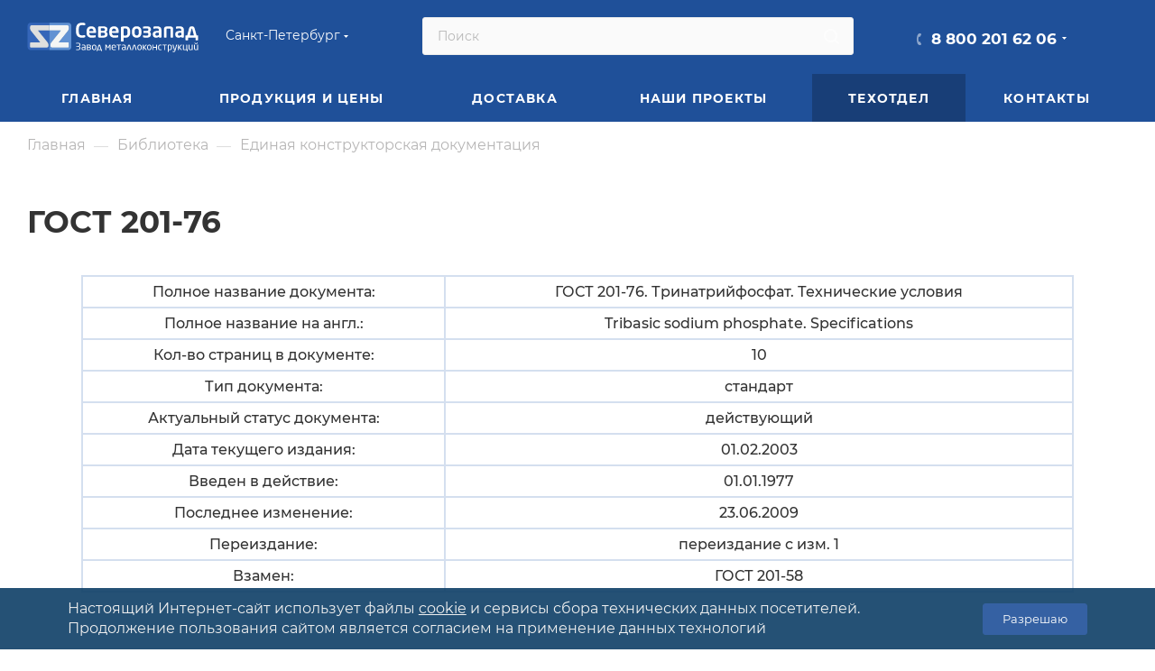

--- FILE ---
content_type: text/html; charset=UTF-8
request_url: https://www.zavodsz.ru/biblioteka/edinaya-sistema-konstruktorskoj-dokumentaczii/gost-201-76/
body_size: 74178
content:
<!DOCTYPE html>
<html xmlns="http://www.w3.org/1999/xhtml" xml:lang="ru" lang="ru"  >
<head><link href="https://www.zavodsz.ru/biblioteka/edinaya-sistema-konstruktorskoj-dokumentaczii/gost-201-76/" rel="canonical">
	<title>ГОСТ 201-76 | ЗМК</title>
			<meta name="viewport" content="initial-scale=1.0, width=device-width" />
	<meta name="HandheldFriendly" content="true" />
	<meta name="yes" content="yes" />
	<meta name="apple-mobile-web-app-status-bar-style" content="black" />
	<meta name="SKYPE_TOOLBAR" content="SKYPE_TOOLBAR_PARSER_COMPATIBLE" />
	<meta http-equiv="Content-Type" content="text/html; charset=UTF-8" />
<meta name="keywords" content="гост 201-76 библиотека завода северозапад" />
<meta name="description" content="ГОСТ 201-76 | Библиотека завода Северозапад" />
<script data-skip-moving="true">(function(w, d, n) {var cl = "bx-core";var ht = d.documentElement;var htc = ht ? ht.className : undefined;if (htc === undefined || htc.indexOf(cl) !== -1){return;}var ua = n.userAgent;if (/(iPad;)|(iPhone;)/i.test(ua)){cl += " bx-ios";}else if (/Windows/i.test(ua)){cl += ' bx-win';}else if (/Macintosh/i.test(ua)){cl += " bx-mac";}else if (/Linux/i.test(ua) && !/Android/i.test(ua)){cl += " bx-linux";}else if (/Android/i.test(ua)){cl += " bx-android";}cl += (/(ipad|iphone|android|mobile|touch)/i.test(ua) ? " bx-touch" : " bx-no-touch");cl += w.devicePixelRatio && w.devicePixelRatio >= 2? " bx-retina": " bx-no-retina";if (/AppleWebKit/.test(ua)){cl += " bx-chrome";}else if (/Opera/.test(ua)){cl += " bx-opera";}else if (/Firefox/.test(ua)){cl += " bx-firefox";}ht.className = htc ? htc + " " + cl : cl;})(window, document, navigator);</script>

<link href="/bitrix/css/aspro.max/notice.min.css?16470732872876"  rel="stylesheet" />
<link href="/bitrix/js/ui/design-tokens/dist/ui.design-tokens.min.css?175916831323463"  rel="stylesheet" />
<link href="/bitrix/cache/css/s1/aspro_max/page_02bde7cc61e9319ea0d29e35920f53b3/page_02bde7cc61e9319ea0d29e35920f53b3_v1.css?1766041977113248"  rel="stylesheet" />
<link href="/bitrix/panel/main/popup.min.css?175916656720774"  rel="stylesheet" />
<link href="/bitrix/cache/css/s1/aspro_max/template_63c0018d75a94496c9f940928c1cf154/template_63c0018d75a94496c9f940928c1cf154_v1.css?17660418491380793"  data-template-style="true" rel="stylesheet" />


<script type="extension/settings" data-extension="currency.currency-core">{"region":"ru"}</script>


<meta name="theme-color" content="#1f5099">
<style>:root{--theme-base-color: #1f5099;--theme-base-opacity-color: #1f50991a;--theme-base-color-hue:216;--theme-base-color-saturation:66%;--theme-base-color-lightness:36%;}</style>
<script data-skip-moving="true">window.lazySizesConfig = window.lazySizesConfig || {};lazySizesConfig.loadMode = 1;lazySizesConfig.expand = 200;lazySizesConfig.expFactor = 1;lazySizesConfig.hFac = 0.1;window.lazySizesConfig.lazyClass = "lazy";</script>
<script src="/bitrix/templates/aspro_max/js/lazysizes.min.js" data-skip-moving="true" defer=""></script>
<script src="/bitrix/templates/aspro_max/js/ls.unveilhooks.min.js" data-skip-moving="true" defer=""></script>
<link href="/bitrix/templates/aspro_max/css/print.min.css?164707374021745" data-template-style="true" rel="stylesheet" media="print">
					<script data-skip-moving="true" src="/bitrix/js/aspro.max/jquery-2.1.3.min.js"></script>
					<script data-skip-moving="true" src="/bitrix/templates/aspro_max/js/speed.min.js?=1647073740"></script>
<link rel="shortcut icon" href="/favicon.ico" type="image/x-icon" />
<link rel="apple-touch-icon" sizes="180x180" href="/upload/CMax/ece/962hx8e9wj3my3s78ts7mhqfgoz9f6e0.svg" />
<meta property="og:description" content="

Полное название документа:

ГОСТ 201-76. Тринатрийфосфат. Технические условия


Полное название на англ.:

Tribasic sodium phosphate. Specifications


Кол-во страниц в документе:

10


Тип документа:

стандарт


Актуальный статус документа:

действующий


Дата текущего издания:

..." />
<meta property="og:image" content="https://www.zavodsz.ru:443/logo-main.png" />
<link rel="image_src" href="https://www.zavodsz.ru:443/logo-main.png"  />
<meta property="og:title" content="ГОСТ 201-76 | ЗМК" />
<meta property="og:type" content="website" />
<meta property="og:url" content="https://www.zavodsz.ru:443/biblioteka/edinaya-sistema-konstruktorskoj-dokumentaczii/gost-201-76/" />
 <style> .nca-cookiesaccept-line { box-sizing: border-box !important; margin: 0 !important; border: none !important; width: 100% !important; min-height: 10px !important; max-height: 250px !important; display: block; clear: both !important; line-height: 140%; padding: 12px !important; position: fixed; bottom: 0px !important; opacity: 0.9; transform: translateY(0%); z-index: 99999; } .nca-cookiesaccept-line > div { display: flex; align-items: center; } .nca-cookiesaccept-line > div > div { padding-left: 5%; padding-right: 5%; } .nca-cookiesaccept-line a { color: inherit; text-decoration:underline; } @media screen and (max-width:767px) { .nca-cookiesaccept-line > div > div { padding-left: 1%; padding-right: 1%; } } </style> 

	<link rel="icon" href="/upload/logo-zavod-favicon-new.svg" type="image/svg+xml">
	<link rel="apple-touch-icon" sizes="180x180" href="/upload/logo-zavod-favicon-new.svg">
			  <link rel="preload" href="/bitrix/templates/aspro_max/css/fonts/montserrat/fonts/montserrat-v15-latin_cyrillic-ext-regular.woff2" as="font" type="font/woff2" crossorigin="anonymous">
  <link rel="preload" href="/bitrix/templates/aspro_max/css/fonts/montserrat/fonts/montserrat-v15-latin_cyrillic-ext-500.woff2" as="font" type="font/woff2" crossorigin="anonymous">
  <link rel="preload" href="/bitrix/templates/aspro_max/css/fonts/montserrat/fonts/montserrat-v15-latin_cyrillic-ext-700.woff2" as="font" type="font/woff2" crossorigin="anonymous">
	  <style>
		footer .social-icons ul li a, #bx-soa-order-form .bx-authform-social ul li .bx-authform-social-icon, .ya-share2__badge, .social-icons li a, .soc-avt .row a i, .share_wrapp a.ya-share2__link span.ya-share2__badge {
			background-image: url(/bitrix/templates/aspro_max/images/svg/social.svg);
		}
  </style>
  <script src="/bitrix/templates/aspro_max/js/read_more.js" data-skip-moving="true" defer=""></script>
<link href="/bitrix/templates/aspro_max/css/read_more.css"  data-template-style="true"  rel="stylesheet" />
<script type="application/ld+json">
{
	"@context": "http://schema.org/",
	"@type": "Organization",
	"name": "Завод Металлоконструкций Северо-Запад",
	"logo": "https://www.zavodsz.ru/logo-main.png",
	"url": "https://www.zavodsz.ru",
	"address": {
		"@type": "PostalAddress",
		"streetAddress": "Ленинградская область, Тосненский район, поселок Федоровское, улица Малая д.15",
		"addressLocality": "Санкт-Петербург",
		"addressCountry": "Russian Federation"
	},
	"sameAs": []
}
</script>
</head>
<body class=" site_s1  fill_bg_n catalog-delayed-btn-N theme-light" id="main" data-site="/">
		
	<div id="panel"></div>
	
				<!--'start_frame_cache_basketitems-component-block'-->												<div id="ajax_basket"></div>
					<!--'end_frame_cache_basketitems-component-block'-->						<div class="cd-modal-bg"></div>
		<script data-skip-moving="true">var solutionName = 'arMaxOptions';</script>
		<script src="/bitrix/templates/aspro_max/js/setTheme.php?site_id=s1&site_dir=/" data-skip-moving="true"></script>
				<div class="wrapper1  header_bgcolored long_header colored_header basket_normal basket_fill_WHITE side_LEFT block_side_NORMAL catalog_icons_N banner_auto  mheader-v1 header-v4 header-font-lower_N regions_Y title_position_LEFT fill_ footer-v1 front-vindex1 mfixed_Y mfixed_view_scroll_top title-v1 lazy_Y with_phones compact-catalog normal-catalog-img landing-normal big-banners-mobile-normal bottom-icons-panel-N compact-breadcrumbs-N catalog-delayed-btn-N  ">

<div class="mega_fixed_menu scrollblock">
	<div class="maxwidth-theme">
		<svg class="svg svg-close" width="14" height="14" viewBox="0 0 14 14">
		  <path data-name="Rounded Rectangle 568 copy 16" d="M1009.4,953l5.32,5.315a0.987,0.987,0,0,1,0,1.4,1,1,0,0,1-1.41,0L1008,954.4l-5.32,5.315a0.991,0.991,0,0,1-1.4-1.4L1006.6,953l-5.32-5.315a0.991,0.991,0,0,1,1.4-1.4l5.32,5.315,5.31-5.315a1,1,0,0,1,1.41,0,0.987,0.987,0,0,1,0,1.4Z" transform="translate(-1001 -946)"></path>
		</svg>
		<i class="svg svg-close mask arrow"></i>
		<div class="row">
			<div class="col-md-9">
				<div class="left_menu_block">
					<div class="logo_block flexbox flexbox--row align-items-normal">
						<div class="logo">
							<a href="/"><svg xmlns:dc="http://purl.org/dc/elements/1.1/" xmlns:cc="http://creativecommons.org/ns#" xmlns:rdf="http://www.w3.org/1999/02/22-rdf-syntax-ns#" xmlns:svg="http://www.w3.org/2000/svg" xmlns="http://www.w3.org/2000/svg" viewBox="0 0 454.66666 80" height="45" width="262" xml:space="preserve" id="svg2" version="1.1"><metadata id="metadata8"><rdf:rdf><cc:work rdf:about=""><dc:format>image/svg+xml</dc:format><dc:type rdf:resource="http://purl.org/dc/dcmitype/StillImage"></dc:type></cc:work></rdf:rdf></metadata><defs id="defs6"></defs><g transform="matrix(1.3333333,0,0,-1.3333333,0,80)" id="g10"><g transform="scale(0.1)" id="g12"><path id="path14" style="fill:#ffffff;fill-opacity:1;fill-rule:evenodd;stroke:none" d="m 3318.51,340.41 -30.49,115.543 c -2.92,10.86 -4.63,16.68 -5.21,17.535 -0.6,0.828 -1.31,1.418 -2.22,1.825 -0.85,0.378 -1.97,0.585 -3.26,0.585 -1.4,0 -2.56,-0.253 -3.42,-0.718 -0.92,-0.399 -1.63,-1.114 -2.24,-2.086 -0.58,-0.989 -2.6,-8.516 -6,-22.699 l -27.2,-109.985 z m 31.84,-42.687 h -147.91 v -46.36 c 0,-2.027 -0.76,-3.867 -2.27,-5.425 -1.57,-1.645 -3.4,-2.442 -5.57,-2.442 h -36.03 c -2.15,0 -4.03,0.797 -5.55,2.442 -1.52,1.558 -2.3,3.398 -2.3,5.425 v 81.203 c 0,2.153 0.78,4.051 2.3,5.563 1.52,1.559 3.4,2.281 5.55,2.281 h 26.62 l 37.71,141.375 c 7.2,26.61 25.31,39.883 54.43,39.883 28.88,0 47.06,-13.273 54.57,-39.883 l 39.71,-141.375 h 22.75 c 2.09,0 3.85,-0.722 5.37,-2.281 1.54,-1.512 2.34,-3.41 2.34,-5.563 v -81.203 c 0,-2.152 -0.8,-4.066 -2.34,-5.562 -1.52,-1.508 -3.28,-2.305 -5.37,-2.305 h -36.18 c -2.19,0 -4.05,0.797 -5.54,2.442 -1.57,1.558 -2.29,3.398 -2.29,5.425 z m -282.79,49.035 v 48.258 h -24.69 c -15.19,0 -26.25,-2.239 -33.25,-6.668 -6.93,-4.508 -10.39,-13.352 -10.39,-26.618 v -1.574 c 0,-8.945 1.96,-15.23 5.99,-18.816 3.99,-3.668 11.45,-5.504 22.31,-5.504 13.14,0 26.49,3.668 40.03,10.922 z m 51.69,-41.18 c 0,-2.168 -0.7,-3.996 -2.27,-5.578 -1.5,-1.5 -3.33,-2.277 -5.54,-2.277 h -33.31 c -2.23,0 -4.05,0.777 -5.54,2.277 -1.57,1.582 -2.37,3.41 -2.37,5.578 v 6.317 c -18.88,-11.508 -37.31,-17.258 -55.32,-17.258 -21.83,0 -38.62,5.492 -50.25,16.48 -11.72,10.985 -17.54,27.352 -17.54,49.039 v 1.574 c 0,22.825 7.58,39.821 22.74,51.02 15.27,11.16 39.56,16.773 73.02,16.773 h 24.69 v 17.223 c 0,12.277 -2.68,20.656 -8.12,25.09 -5.42,4.445 -14.19,6.738 -26.35,6.738 -11.84,0 -23.21,-0.312 -34.07,-0.98 l -29.89,-2.078 h -1.94 c -4.71,0 -7.08,2.218 -7.08,6.668 v 25.101 c 0,2.692 1,4.848 2.95,6.41 2.02,1.621 10.48,3.328 25.49,5.168 14.99,1.879 29.89,2.805 44.54,2.805 57.49,0 86.16,-24.973 86.16,-74.922 z M 2839.99,476.23 h -52.48 c -5.5,0 -8.97,-1.117 -10.48,-3.394 -1.43,-2.313 -2.15,-6.023 -2.15,-11.148 V 305.969 c 0,-2.156 -0.77,-4.071 -2.28,-5.762 -1.58,-1.625 -3.43,-2.484 -5.57,-2.484 h -36.02 c -2.05,0 -3.88,0.859 -5.5,2.484 -1.56,1.691 -2.37,3.606 -2.37,5.762 v 156.133 c 0,18.371 4.14,32.425 12.47,42.25 8.27,9.738 25.59,14.652 51.9,14.652 h 52.48 c 26.43,0 43.75,-4.914 51.97,-14.652 8.26,-9.825 12.38,-23.879 12.38,-42.25 V 305.969 c 0,-2.156 -0.79,-4.071 -2.3,-5.762 -1.49,-1.625 -3.38,-2.484 -5.53,-2.484 h -36.06 c -2.15,0 -3.97,0.859 -5.53,2.484 -1.51,1.691 -2.29,3.606 -2.29,5.762 v 155.719 c 0,5.125 -0.73,8.835 -2.09,11.148 -1.46,2.277 -4.91,3.394 -10.55,3.394 z M 2620.43,346.758 v 48.258 h -24.66 c -15.22,0 -26.28,-2.239 -33.28,-6.668 -6.91,-4.508 -10.38,-13.352 -10.38,-26.618 v -1.574 c 0,-8.945 1.98,-15.23 6.02,-18.816 3.98,-3.668 11.44,-5.504 22.27,-5.504 13.14,0 26.49,3.668 40.03,10.922 z m 51.72,-41.18 c 0,-2.168 -0.72,-3.996 -2.29,-5.578 -1.49,-1.5 -3.35,-2.277 -5.54,-2.277 h -33.3 c -2.22,0 -4.05,0.777 -5.53,2.277 -1.6,1.582 -2.38,3.41 -2.38,5.578 v 6.317 c -18.88,-11.508 -37.33,-17.258 -55.31,-17.258 -21.82,0 -38.65,5.492 -50.29,16.48 -11.71,10.985 -17.51,27.352 -17.51,49.039 v 1.574 c 0,22.825 7.57,39.821 22.73,51.02 15.25,11.16 39.58,16.773 73.04,16.773 h 24.66 v 17.223 c 0,12.277 -2.68,20.656 -8.12,25.09 -5.42,4.445 -14.18,6.738 -26.34,6.738 -11.82,0 -23.23,-0.312 -34.05,-0.98 L 2522,475.516 h -1.94 c -4.71,0 -7.07,2.218 -7.07,6.668 v 25.101 c 0,2.692 0.97,4.848 2.96,6.41 2.02,1.621 10.46,3.328 25.48,5.168 14.98,1.879 29.88,2.805 44.54,2.805 57.49,0 86.18,-24.973 86.18,-74.922 z m -208.18,56.152 c 0,-44.714 -29.57,-67.093 -88.68,-67.093 -14.58,0 -28.88,1.125 -43,3.336 -14.15,2.297 -22.19,4 -24.2,5.297 -2.11,1.324 -3.08,2.824 -3.08,4.589 v 27.207 c 0,3.575 2.09,5.344 6.25,5.344 h 0.43 c 27.58,-2.808 48.77,-4.176 63.6,-4.176 15.05,0 25,1.832 29.74,5.438 4.84,3.648 7.21,10.32 7.21,20.058 v 3.797 c 0,9.934 -2.41,16.743 -7.32,20.399 -4.98,3.668 -12.57,5.48 -22.95,5.48 h -58.8 c -4.2,0 -6.32,1.836 -6.32,5.567 v 27.59 c 0,3.812 2.12,5.695 6.32,5.695 h 58.8 c 10.51,0 18.18,1.711 23.01,5.101 4.85,3.399 7.26,10.079 7.26,20.016 v 3.254 c 0,9.344 -2.92,15.375 -8.75,18.117 -5.89,2.758 -15.32,4.129 -28.2,4.129 -7.77,0 -17.32,-0.461 -28.58,-1.371 l -35.02,-2.887 h -0.43 c -4.16,0 -6.25,1.899 -6.25,5.567 v 26.281 c 0,1.769 0.97,3.277 3.08,4.578 2.01,1.309 10.05,2.996 24.2,5.301 14.12,2.207 28.42,3.324 43,3.324 30.95,0 53.42,-5.227 67.55,-15.629 14.05,-10.394 21.13,-26.215 21.13,-47.41 v -3.254 c 0,-19.695 -9.42,-34.398 -28.34,-44.285 8.83,-3.399 15.71,-9.539 20.83,-18.371 5.02,-8.817 7.51,-17.848 7.51,-27.192 z m -241.36,30.61 v 31.633 c 0,16.75 -3.65,29.777 -10.97,39.039 -7.34,9.367 -17.66,14 -30.94,14 -13.27,0 -23.6,-4.633 -30.92,-14 -7.39,-9.262 -11.05,-22.289 -11.05,-39.039 V 392.34 c 0,-16.477 3.58,-29.445 10.84,-38.848 7.21,-9.472 17.61,-14.179 31.13,-14.179 13.28,0 23.6,4.64 30.94,13.984 7.32,9.277 10.97,22.308 10.97,39.043 z m 51.72,0 c 0,-29.766 -8.29,-53.492 -24.97,-71.129 -16.67,-17.734 -39.56,-26.574 -68.66,-26.574 -29.28,0 -52.26,8.84 -68.91,26.574 -16.61,17.637 -24.99,41.363 -24.99,71.129 v 31.633 c 0,29.777 8.38,53.484 24.99,71.16 16.65,17.734 39.63,26.535 68.91,26.535 29.1,0 51.99,-8.801 68.66,-26.535 16.68,-17.676 24.97,-41.383 24.97,-71.16 z m -275.86,0.781 v 30.094 c 0,19.926 -3.38,34.25 -10.19,43.019 -6.87,8.672 -17.4,13.063 -31.71,13.063 -15.57,0 -28.19,-0.859 -37.72,-2.68 V 339.688 c 13.51,-1.829 26.07,-2.676 37.72,-2.676 14.31,0 24.84,4.328 31.71,13.082 6.81,8.769 10.19,23.09 10.19,43.027 z m 51.92,0 c 0,-31.34 -7.86,-55.519 -23.61,-72.707 -15.8,-17.191 -39.22,-25.777 -70.21,-25.777 -11.39,0 -23.94,0.918 -37.72,2.687 v -69.511 c 0,-2.09 -0.8,-3.868 -2.3,-5.489 -1.58,-1.562 -3.42,-2.344 -5.56,-2.344 h -36.02 c -2.17,0 -4.06,0.782 -5.58,2.344 -1.55,1.621 -2.28,3.399 -2.28,5.489 v 273.125 c 0,3.726 1.38,6.546 4.18,8.386 2.82,1.817 13.27,4.371 31.46,7.574 18.12,3.141 36.03,4.77 53.82,4.77 30.4,0 53.59,-8.5 69.7,-25.375 16.08,-16.918 24.12,-41.32 24.12,-73.078 z m -279.85,34.063 v 1.574 c 0,14.91 -3.72,26.742 -11.24,35.308 -7.58,8.629 -17.53,12.946 -29.91,12.946 -12.66,0 -22.8,-4.317 -30.44,-12.946 -7.68,-8.566 -11.53,-20.398 -11.53,-35.308 v -1.574 h 83.12 z m 52.1,-27.008 c 0,-6.602 -2.6,-9.93 -7.85,-9.93 h -127.75 v -1.18 c 0,-13.714 3.6,-25.519 10.73,-35.242 7.13,-9.683 19.21,-14.511 36.21,-14.511 12.62,0 25.25,0.445 37.74,1.304 l 34.46,2.684 h 1.17 c 4.71,0 7.07,-1.961 7.07,-5.953 V 311.5 c 0,-5.094 -1.25,-8.152 -3.81,-9.074 -2.55,-0.973 -10.86,-2.469 -24.85,-4.649 -13.98,-2.086 -32.5,-3.14 -55.63,-3.14 -27.21,0 -49.84,8.441 -67.88,25.312 -18.1,16.856 -27.12,41.258 -27.12,73.172 v 28.895 c 0,31.066 8.37,55.441 24.96,73.117 16.67,17.734 39.77,26.535 69.3,26.535 28.98,0 51.75,-9.027 68.35,-27.016 16.62,-18.035 24.9,-42.242 24.9,-72.636 z m -272.21,-36.164 v 2.316 c 0,12.192 -3.91,20.055 -11.89,23.535 -7.92,3.442 -20.15,5.153 -36.74,5.153 h -34.66 v -61.27 c 7.51,-0.258 15.5,-0.383 23.93,-0.383 22.23,0 37.67,2.137 46.36,6.395 8.71,4.262 13,12.359 13,24.254 z m -1.69,92.531 v 2.48 c 0,10.993 -3.72,17.79 -11.24,20.415 -7.46,2.605 -19.95,3.91 -37.4,3.91 -12.03,0 -23.03,-0.258 -32.96,-0.785 v -53.04 h 34.66 c 14.89,0 26.48,1.704 34.64,5.247 8.18,3.527 12.3,10.781 12.3,21.773 z m 51.92,-96.773 c 0,-22.676 -8.5,-39.219 -25.43,-49.625 -16.88,-10.336 -44.93,-15.508 -84.16,-15.508 -16.61,0 -31.59,0.527 -45.04,1.652 -13.43,1.113 -21.86,2.801 -25.4,5.293 -3.5,2.406 -5.22,6.602 -5.22,12.625 v 188.691 c 0,4.719 1.19,8.497 3.54,11.387 2.34,2.871 10.59,4.832 24.78,5.836 14.2,1.02 29.09,1.547 44.65,1.547 43.16,0 72.4,-5.023 87.77,-15.164 15.29,-10.078 22.93,-25.902 22.93,-47.481 v -2.48 c 0,-9.871 -2.8,-18.902 -8.42,-27.133 -5.63,-8.238 -13.66,-14.062 -24.14,-17.519 22.76,-7.387 34.14,-24.004 34.14,-49.821 z m -281.83,67.414 v 1.574 c 0,14.91 -3.72,26.742 -11.23,35.308 -7.6,8.629 -17.53,12.946 -29.89,12.946 -12.68,0 -22.82,-4.317 -30.47,-12.946 -7.66,-8.566 -11.51,-20.398 -11.51,-35.308 v -1.574 h 83.1 z m 52.12,-27.008 c 0,-6.602 -2.61,-9.93 -7.83,-9.93 h -127.77 v -1.18 c 0,-13.714 3.58,-25.519 10.71,-35.242 7.13,-9.683 19.22,-14.511 36.23,-14.511 12.61,0 25.25,0.445 37.74,1.304 l 34.46,2.684 h 1.17 c 4.7,0 7.07,-1.961 7.07,-5.953 V 311.5 c 0,-5.094 -1.26,-8.152 -3.8,-9.074 -2.55,-0.973 -10.85,-2.469 -24.86,-4.649 -14,-2.086 -32.48,-3.14 -55.64,-3.14 -27.19,0 -49.83,8.441 -67.87,25.312 -18.11,16.856 -27.14,41.258 -27.14,73.172 v 28.895 c 0,31.066 8.37,55.441 24.99,73.117 16.66,17.734 39.73,26.535 69.3,26.535 28.96,0 51.72,-9.027 68.34,-27.016 16.59,-18.035 24.9,-42.242 24.9,-72.636 z m -215.32,-90.352 c 0,-4.133 -2.03,-6.871 -6.22,-8.371 -4.1,-1.453 -12.75,-2.953 -25.74,-4.512 -13.02,-1.519 -25.91,-2.304 -38.72,-2.304 -33.28,0 -60.16,10.148 -80.43,30.48 -20.325,20.352 -30.461,50.137 -30.461,89.446 v 57.667 c 0,30.668 5.621,54.856 16.855,72.719 11.246,17.785 25.196,30.145 41.786,37.078 16.55,6.86 34.01,10.332 52.25,10.332 12.55,0 25.42,-0.796 38.63,-2.293 13.22,-1.562 21.85,-3.058 25.99,-4.64 4.03,-1.5 6.06,-4.324 6.06,-8.391 V 550.77 c 0,-5.497 -2.61,-8.247 -7.84,-8.247 h -0.71 c -24.4,2.032 -44.86,3.082 -61.33,3.082 -37.95,0 -56.9,-24.464 -56.9,-73.375 v -57.667 c 0,-48.922 18.95,-73.356 56.9,-73.356 9.21,0 19.4,0.395 30.66,1.164 l 30.67,2.09 h 0.71 c 5.23,0 7.84,-2.742 7.84,-8.227 v -26.41"></path><path id="path16" style="fill:#3566b9;fill-opacity:1;fill-rule:nonzero;stroke:none" d="M 220.297,441.117 V 434.77 L 400.621,211.434 c 7.172,-8.856 13.082,-17.739 17.707,-26.575 4.652,-8.867 6.981,-18.972 6.981,-30.379 v -19.621 c 0,-13.507 -3.071,-22.879 -9.188,-28.14 -6.105,-5.278 -15.933,-7.9143 -29.41,-7.9143 H 72.8711 c -8.8555,0 -13.2891,4.8553 -13.2891,14.5623 v 71.492 c 0,7.161 0.9493,11.489 2.8516,12.969 1.8906,1.465 5.3633,2.219 10.4375,2.219 H 257.621 l 1.27,5.051 -173.9965,216.386 c -5.9062,7.172 -11.6015,15.727 -17.0976,25.625 -5.4805,9.926 -8.2149,19.942 -8.2149,30.047 v 27.207 c 0,14.774 2.7344,24.688 8.2149,29.739 5.4961,5.074 15.625,7.613 30.375,7.613 H 445.094 v 50.551 H 69.4688 c -32.7461,0 -59.47271,-26.711 -59.47271,-59.453 v -425.11 c 0,-32.7538 26.72661,-59.4647 59.47271,-59.4647 H 445.094 V 441.117 H 220.297"></path><path id="path18" style="fill:#6192d3;fill-opacity:1;fill-rule:nonzero;stroke:none" d="M 820.77,592.266 H 445.094 v -50.551 h 346.937 c 14.758,0 24.883,-2.539 30.371,-7.613 5.496,-5.051 8.235,-14.965 8.235,-29.739 v -27.207 c 0,-10.105 -2.739,-20.14 -8.235,-30.047 -5.488,-9.898 -11.175,-18.453 -17.074,-25.625 l -174.004,-216.386 1.27,-5.051 h 184.75 c 5.058,0 8.547,-0.754 10.433,-2.219 1.899,-1.48 2.86,-5.808 2.86,-12.969 v -71.492 c 0,-9.707 -4.442,-14.5623 -13.293,-14.5623 H 503.508 c -13.485,0 -23.32,2.6363 -29.414,7.9143 -6.114,5.261 -9.192,14.633 -9.192,28.14 v 19.621 c 0,11.407 2.348,21.512 6.985,30.379 4.621,8.852 10.531,17.719 17.707,26.575 l 180.324,223.355 v 6.328 H 445.094 V 48.2383 H 820.77 c 32.746,0 59.445,26.7109 59.445,59.4647 v 425.11 c 0,32.742 -26.699,59.453 -59.445,59.453"></path><path id="path20" style="fill:#f4f6f5;fill-opacity:1;fill-rule:nonzero;stroke:none" d="m 504.137,441.117 h 165.781 v -6.328 L 489.594,211.434 c -7.176,-8.856 -13.086,-17.723 -17.707,-26.575 -4.637,-8.867 -6.985,-18.972 -6.985,-30.379 v -19.621 c 0,-13.507 3.078,-22.879 9.192,-28.14 6.094,-5.278 15.929,-7.9143 29.414,-7.9143 h 313.836 c 8.851,0 13.293,4.8553 13.293,14.5623 v 71.492 c 0,7.161 -0.961,11.489 -2.86,12.969 -1.886,1.465 -5.375,2.219 -10.433,2.219 h -184.75 l -1.27,5.051 174.004,216.386 c 5.899,7.172 11.586,15.727 17.074,25.625 5.496,9.907 8.235,19.942 8.235,30.047 v 27.207 c 0,14.774 -2.739,24.688 -8.235,29.739 -5.488,5.074 -15.613,7.613 -30.371,7.613 H 445.094 V 441.117 h 59.043"></path><path id="path22" style="fill:#dfdfde;fill-opacity:1;fill-rule:nonzero;stroke:none" d="M 67.7969,534.102 C 62.3164,529.051 59.582,519.137 59.582,504.363 v -27.207 c 0,-10.105 2.7344,-20.121 8.2149,-30.047 5.4961,-9.898 11.1914,-18.453 17.0976,-25.625 l 173.9965,-216.386 -1.27,-5.051 H 72.8711 c -5.0742,0 -8.5469,-0.754 -10.4375,-2.219 -1.9023,-1.48 -2.8516,-5.808 -2.8516,-12.969 v -71.492 c 0,-9.707 4.4336,-14.5623 13.2891,-14.5623 H 386.711 c 13.477,0 23.305,2.6363 29.41,7.9143 6.117,5.261 9.188,14.633 9.188,28.14 v 19.621 c 0,11.407 -2.329,21.512 -6.981,30.379 -4.625,8.836 -10.535,17.719 -17.707,26.575 L 220.297,434.77 v 6.347 H 445.094 V 541.715 H 98.1719 c -14.75,0 -24.8789,-2.539 -30.375,-7.613"></path><path id="path24" style="fill:#ffffff;fill-opacity:1;fill-rule:evenodd;stroke:none" d="m 3402.07,52.2734 c 0,-1.0625 -0.35,-1.9726 -1.06,-2.7461 -0.68,-0.7539 -1.53,-1.1445 -2.54,-1.1445 h -9.73 c -1.03,0 -1.9,0.3906 -2.62,1.1445 -0.75,0.7735 -1.1,1.6836 -1.1,2.7461 v 3.6719 c -10.28,-5.8945 -20.51,-8.8672 -30.74,-8.8672 -22.5,0 -33.76,13.4297 -33.76,40.2852 V 151.02 c 0,1.07 0.38,1.98 1.13,2.75 0.76,0.73 1.67,1.121 2.74,1.121 h 9.35 c 1.05,0 1.91,-0.391 2.66,-1.121 0.77,-0.77 1.16,-1.68 1.16,-2.75 V 87.3633 c 0,-9.1406 1.55,-15.6836 4.7,-19.668 3.08,-3.957 8.65,-5.9765 16.68,-5.9765 7.3,0 16.02,2.5312 26.08,7.5546 V 151.02 c 0,1.011 0.4,1.902 1.18,2.695 0.8,0.785 1.71,1.176 2.69,1.176 h 9.58 c 0.95,0 1.78,-0.391 2.5,-1.121 0.7,-0.77 1.1,-1.68 1.1,-2.75 z m -10.41,146.9996 c 1.44,0 2.18,-0.804 2.18,-2.375 0,-3.55 -1.05,-7.554 -3.08,-12.062 -2.07,-4.516 -5.67,-8.336 -10.88,-11.43 -5.22,-3.136 -11.09,-4.695 -17.64,-4.695 -9.29,0 -16.86,2.82 -22.8,8.492 -5.92,5.692 -8.87,12.235 -8.87,19.695 0,1.571 0.71,2.375 2.14,2.375 h 7.21 c 1.77,0 2.73,-1.011 2.94,-3.046 0.49,-4.797 2.58,-8.559 6.23,-11.336 3.65,-2.774 8.06,-4.164 13.15,-4.164 5.02,0 9.39,1.39 13.05,4.164 3.66,2.777 5.73,6.539 6.24,11.336 0.19,2.035 1.17,3.046 2.93,3.046 h 7.2 z M 3294.15,52.2734 c 0,-1.0625 -0.36,-1.9726 -1.08,-2.7461 -0.67,-0.7539 -1.52,-1.1445 -2.53,-1.1445 h -9.73 c -1.04,0 -1.9,0.3906 -2.62,1.1445 -0.75,0.7735 -1.1,1.6836 -1.1,2.7461 v 3.6719 c -10.28,-5.8945 -20.51,-8.8672 -30.74,-8.8672 -22.49,0 -33.76,13.4297 -33.76,40.2852 V 151.02 c 0,1.07 0.38,1.98 1.13,2.75 0.79,0.73 1.67,1.121 2.77,1.121 h 9.35 c 1.02,0 1.89,-0.391 2.65,-1.121 0.76,-0.77 1.16,-1.68 1.16,-2.75 V 87.3633 c 0,-9.1406 1.53,-15.6836 4.67,-19.668 3.09,-3.957 8.68,-5.9765 16.69,-5.9765 7.29,0 16.02,2.5312 26.08,7.5546 V 151.02 c 0,1.011 0.4,1.902 1.21,2.695 0.77,0.785 1.68,1.176 2.69,1.176 h 9.55 c 0.95,0 1.78,-0.391 2.5,-1.121 0.73,-0.77 1.11,-1.68 1.11,-2.75 z M 3167.83,70.4375 V 151.02 c 0,1.07 0.4,1.98 1.18,2.75 0.76,0.73 1.63,1.121 2.74,1.121 h 9.28 c 1.06,0 1.97,-0.391 2.74,-1.121 0.73,-0.77 1.11,-1.68 1.11,-2.75 V 70.2422 c 0,-2.6445 -0.25,-5.0391 -0.76,-7.0938 h 7.57 c 1.07,0 1.98,-0.3515 2.74,-1.0976 0.76,-0.711 1.16,-1.582 1.16,-2.6016 V 31.1758 c 0,-1.0469 -0.4,-1.9922 -1.16,-2.7383 -0.76,-0.7734 -1.67,-1.125 -2.74,-1.125 h -9.08 c -1.08,0 -1.98,0.3516 -2.75,1.125 -0.75,0.7461 -1.15,1.6914 -1.15,2.7383 v 17.207 h -54.82 c -4.46,0 -8.26,0.3906 -11.61,1.1445 -3.29,0.7735 -6.25,2.7461 -8.87,5.9727 -2.62,3.1914 -3.96,8.1914 -3.96,14.9375 V 151.02 c 0,1.07 0.4,1.98 1.16,2.75 0.76,0.73 1.67,1.121 2.74,1.121 h 9.35 c 1.04,0 1.91,-0.391 2.64,-1.121 0.79,-0.77 1.16,-1.68 1.16,-2.75 V 70.4375 c 0,-2.8984 0.49,-4.8437 1.5,-5.8437 1.03,-0.961 2.97,-1.4454 5.89,-1.4454 h 36.6 c 2.98,0 4.92,0.4844 5.9,1.4454 0.98,1 1.44,2.9453 1.44,5.8437 z m -131.92,34.1325 43.04,-51.9137 c 0.38,-0.3829 0.59,-0.9375 0.59,-1.7032 0,-1.7265 -0.74,-2.5703 -2.13,-2.5703 h -13.96 c -1.21,0 -2.07,0.211 -2.62,0.6094 -0.56,0.4414 -4.93,5.7226 -13.2,15.9492 l -27.21,33.582 v -46.25 c 0,-1.0625 -0.4,-1.9726 -1.16,-2.7461 -0.75,-0.7539 -1.63,-1.1445 -2.67,-1.1445 h -9.34 c -1.09,0 -1.98,0.3906 -2.76,1.1445 -0.75,0.7735 -1.15,1.6836 -1.15,2.7461 V 151.02 c 0,1.07 0.4,1.98 1.15,2.75 0.78,0.73 1.67,1.121 2.76,1.121 h 9.34 c 1.04,0 1.92,-0.391 2.67,-1.121 0.76,-0.77 1.16,-1.68 1.16,-2.75 v -41.43 l 39.6,44.519 c 0.51,0.528 1.51,0.782 3.05,0.782 h 13.5 c 1.93,0 2.97,-0.692 2.97,-2.078 0,-0.7 -0.15,-1.204 -0.4,-1.485 l -43.23,-46.758 z m -53.15,45.684 -31.98,-111.5157 c -3.39,-11.7266 -7.63,-19.4219 -12.66,-23.1953 -5.02,-3.6992 -12.67,-5.54691 -22.79,-5.54691 -3.64,0 -7.3,0.27731 -10.95,0.78521 -3.61,0.5468 -6.1,1.1015 -7.44,1.6093 -1.32,0.5586 -1.98,1.3867 -1.98,2.5391 v 7.082 c 0,2.0664 1.46,3.1055 4.26,3.1055 8.51,-0.7539 14.24,-1.1328 17.23,-1.1328 5.48,0 9.74,1.0742 12.69,3.1719 2.93,2.1093 5.78,9.1992 8.5,21.2265 h -2.76 c -4.35,0 -7.52,1.1953 -9.49,3.5547 -1.99,2.3633 -3.63,5.6289 -4.86,9.7813 l -25.74,88.5352 c -0.21,0.516 -0.31,1.023 -0.31,1.504 0,2.121 1.21,3.133 3.63,3.133 h 10.6 c 1.62,0 2.73,-1 3.28,-3.008 l 22.89,-84.0744 c 0.72,-2.8672 1.93,-4.2734 3.69,-4.2734 h 3.12 l 23.58,88.5238 c 0.5,1.914 1.69,2.832 3.68,2.832 h 10.85 c 2.1,0 3.13,-1.043 3.13,-3.203 0,-0.442 -0.05,-0.918 -0.17,-1.434 z M 2863.88,94.4531 v 13.9919 c 0,11.618 -2.05,20.078 -6.14,25.45 -4.12,5.363 -10.47,8.019 -19.06,8.019 -7.56,0 -15.12,-0.586 -22.67,-1.848 V 63.3398 c 7.5,-1.3203 15.03,-2 22.67,-2 8.63,0 15.01,2.6524 19.07,7.9102 4.08,5.2617 6.13,13.6602 6.13,25.2031 z m 17.1,0 c 0,-15.5195 -3.61,-27.2851 -10.74,-35.3047 -7.15,-8.039 -17.68,-12.0703 -31.56,-12.0703 -7,0 -14.52,0.7032 -22.67,2.0547 V 14.1484 c 0,-0.9961 -0.34,-1.8828 -1.07,-2.6054 -0.67,-0.7344 -1.55,-1.0821 -2.56,-1.0821 h -9.9 c -2.35,0 -3.53,1.2266 -3.53,3.6875 V 147.422 c 0,1.641 0.53,2.801 1.53,3.504 1,0.683 5.65,1.742 13.9,3.183 8.3,1.477 16.38,2.207 24.3,2.207 13.7,0 24.18,-4.121 31.41,-12.39 7.28,-8.262 10.89,-20.078 10.89,-35.481 z m -101.84,50.2229 c 0,-1.086 -0.4,-1.985 -1.15,-2.762 -0.78,-0.734 -1.69,-1.113 -2.76,-1.113 h -31.96 V 52.2734 c 0,-1.0625 -0.37,-1.9726 -1.11,-2.7461 -0.8,-0.7539 -1.71,-1.1445 -2.75,-1.1445 h -9.32 c -1.06,0 -1.96,0.3906 -2.74,1.1445 -0.73,0.7735 -1.13,1.6836 -1.13,2.7461 v 88.5276 h -31.95 c -1.08,0 -1.95,0.379 -2.75,1.113 -0.73,0.777 -1.13,1.676 -1.13,2.762 v 6.344 c 0,1.07 0.4,1.98 1.13,2.75 0.8,0.73 1.67,1.121 2.75,1.121 h 80.96 c 1.07,0 1.98,-0.391 2.76,-1.121 0.75,-0.77 1.15,-1.68 1.15,-2.75 z M 2675.07,53.3828 c 0,-2.1172 -0.7,-3.4219 -2.08,-3.8555 -1.4,-0.457 -4.82,-0.9804 -10.24,-1.5585 -5.42,-0.6094 -10.7,-0.8907 -15.79,-0.8907 -12.83,0 -22.95,4.1875 -30.29,12.5782 -7.34,8.3593 -11.03,19.8554 -11.03,34.4375 v 15.1292 c 0,14.625 3.66,26.121 10.98,34.504 7.31,8.386 17.44,12.589 30.34,12.589 6.39,0 12.29,-0.378 17.71,-1.132 5.42,-0.758 8.51,-1.457 9.25,-2.036 0.8,-0.609 1.15,-1.714 1.15,-3.246 v -7.004 c 0,-1.914 -1.36,-2.832 -4.08,-2.832 -8,0.856 -16.02,1.313 -24.03,1.313 -16.13,0 -24.21,-10.707 -24.21,-32.156 V 94.0938 c 0,-21.461 8.08,-32.168 24.21,-32.168 7.02,0 12.73,0.2187 17.16,0.7031 4.47,0.4961 6.9,0.7109 7.35,0.7109 2.4,0 3.6,-0.9687 3.6,-2.9296 z m -92.31,-1.1094 c 0,-1.0625 -0.4,-1.9726 -1.15,-2.7461 -0.76,-0.7539 -1.67,-1.1445 -2.7,-1.1445 h -9.29 c -1.11,0 -2,0.3906 -2.74,1.1445 -0.8,0.7735 -1.17,1.6836 -1.17,2.7461 v 43.2344 h -51.33 V 52.2734 c 0,-1.0625 -0.4,-1.9726 -1.17,-2.7461 -0.73,-0.7539 -1.62,-1.1445 -2.64,-1.1445 h -9.35 c -1.09,0 -1.97,0.3906 -2.77,1.1445 -0.74,0.7735 -1.14,1.6836 -1.14,2.7461 V 151.02 c 0,1.07 0.4,1.98 1.14,2.75 0.8,0.73 1.68,1.121 2.77,1.121 h 9.35 c 1.02,0 1.91,-0.391 2.64,-1.121 0.77,-0.77 1.17,-1.68 1.17,-2.75 v -41.055 h 51.33 v 41.055 c 0,1.07 0.37,1.98 1.17,2.75 0.74,0.73 1.63,1.121 2.74,1.121 h 9.29 c 1.03,0 1.94,-0.391 2.7,-1.121 0.75,-0.77 1.15,-1.68 1.15,-2.75 z M 2457.5,94.2656 v 14.7464 c 0,21.578 -8.73,32.367 -26.19,32.367 -17.27,0 -25.93,-10.789 -25.93,-32.367 V 94.2656 c 0,-21.5625 8.66,-32.3398 25.93,-32.3398 8.56,0 15.07,2.7422 19.54,8.2578 4.44,5.5391 6.65,13.5742 6.65,24.082 z m 17.03,0 c 0,-14.7539 -3.78,-26.3164 -11.36,-34.6718 -7.55,-8.375 -18.18,-12.5157 -31.86,-12.5157 -13.69,0 -24.27,4.1407 -31.78,12.5 -7.52,8.3203 -11.25,19.875 -11.25,34.6875 v 14.7464 c 0,14.582 3.69,26.093 11.08,34.578 7.34,8.469 17.99,12.726 31.95,12.726 13.68,0 24.31,-4.203 31.86,-12.515 7.58,-8.363 11.36,-19.953 11.36,-34.789 z m -138.58,10.3044 43.03,-51.9137 c 0.38,-0.3829 0.57,-0.9375 0.57,-1.7032 0,-1.7265 -0.7,-2.5703 -2.09,-2.5703 h -13.99 c -1.18,0 -2.07,0.211 -2.6,0.6094 -0.56,0.4414 -4.96,5.7226 -13.2,15.9492 l -27.22,33.582 v -46.25 c 0,-1.0625 -0.39,-1.9726 -1.17,-2.7461 -0.74,-0.7539 -1.59,-1.1445 -2.61,-1.1445 h -9.41 c -1.04,0 -1.98,0.3906 -2.71,1.1445 -0.75,0.7735 -1.15,1.6836 -1.15,2.7461 V 151.02 c 0,1.07 0.4,1.98 1.15,2.75 0.73,0.73 1.67,1.121 2.71,1.121 h 9.41 c 1.02,0 1.87,-0.391 2.61,-1.121 0.78,-0.77 1.17,-1.68 1.17,-2.75 v -41.43 l 39.61,44.519 c 0.51,0.528 1.53,0.782 3.02,0.782 h 13.53 c 1.93,0 2.94,-0.692 2.94,-2.078 0,-0.7 -0.12,-1.204 -0.37,-1.485 l -43.23,-46.758 z m -72.41,-10.3044 v 14.7464 c 0,21.578 -8.71,32.367 -26.17,32.367 -17.26,0 -25.92,-10.789 -25.92,-32.367 V 94.2656 c 0,-21.5625 8.66,-32.3398 25.92,-32.3398 8.57,0 15.07,2.7422 19.54,8.2578 4.47,5.5391 6.63,13.5742 6.63,24.082 z m 17.07,0 c 0,-14.7539 -3.78,-26.3164 -11.37,-34.6718 -7.56,-8.375 -18.19,-12.5157 -31.87,-12.5157 -13.69,0 -24.26,4.1407 -31.81,12.5 -7.46,8.3203 -11.22,19.875 -11.22,34.6875 v 14.7464 c 0,14.582 3.7,26.093 11.06,34.578 7.37,8.469 18.02,12.726 31.97,12.726 13.68,0 24.31,-4.203 31.87,-12.515 7.59,-8.363 11.37,-19.953 11.37,-34.789 z M 2159.89,51.3164 2136.43,137.5 c -0.64,2.324 -1.85,3.484 -3.7,3.484 -1.93,0 -3.21,-1.16 -3.86,-3.484 l -23.49,-86.1836 c -0.4,-1.9648 -1.56,-2.9336 -3.46,-2.9336 h -11.43 c -2.16,0 -3.24,1.0508 -3.24,3.1406 0,0.4141 0.06,0.8789 0.2,1.3282 l 25.56,88.7304 c 2.88,9.805 9.48,14.734 19.72,14.734 10.27,0 16.84,-4.882 19.63,-14.558 l 25.33,-88.9064 c 0.12,-0.2539 0.17,-0.7032 0.17,-1.3282 0,-2.0898 -1.13,-3.1406 -3.32,-3.1406 h -11.41 c -1.67,0 -2.73,0.9688 -3.24,2.9336 z m -104.24,0 -23.47,86.1836 c -0.62,2.324 -1.83,3.484 -3.68,3.484 -1.93,0 -3.23,-1.16 -3.88,-3.484 l -23.47,-86.1836 c -0.42,-1.9648 -1.56,-2.9336 -3.47,-2.9336 h -11.43 c -2.17,0 -3.25,1.0508 -3.25,3.1406 0,0.4141 0.08,0.8789 0.2,1.3282 l 25.54,88.7304 c 2.9,9.805 9.49,14.734 19.76,14.734 10.27,0 16.82,-4.882 19.62,-14.558 l 25.34,-88.9064 c 0.12,-0.2539 0.17,-0.7032 0.17,-1.3282 0,-2.0898 -1.13,-3.1406 -3.34,-3.1406 h -11.41 c -1.66,0 -2.73,0.9688 -3.23,2.9336 z m -109.71,17.4102 v 31.2148 h -14.29 c -10.78,0 -18.42,-1.2695 -22.9,-3.832 -4.45,-2.5508 -6.72,-7.6133 -6.72,-15.1719 v -2.3437 c 0,-6.1485 1.35,-10.6094 3.98,-13.4219 2.64,-2.8008 7.25,-4.1758 13.82,-4.1758 8.01,0 16.71,2.5664 26.11,7.7305 z m 17.13,-16.4532 c 0,-1.0625 -0.4,-1.9726 -1.19,-2.7461 -0.79,-0.7539 -1.7,-1.1445 -2.69,-1.1445 h -8.99 c -1.02,0 -1.9,0.3906 -2.63,1.1445 -0.78,0.7735 -1.18,1.6836 -1.18,2.7461 v 4.2579 c -10.76,-6.3008 -20.72,-9.4532 -29.86,-9.4532 -10.15,0 -17.94,2.625 -23.4,7.9063 -5.46,5.25 -8.21,13.0312 -8.21,23.3945 v 2.3633 c 0,10.7812 3.58,18.7226 10.73,23.7888 7.17,5.059 19.16,7.625 36,7.625 h 14.29 v 7.735 c 0,8.039 -1.55,13.672 -4.57,16.922 -3.07,3.304 -8.48,4.945 -16.16,4.945 -7.29,0 -13.44,-0.176 -18.42,-0.578 l -12,-1.012 c -2.39,0 -3.63,1.031 -3.63,3.172 v 6.726 c 0,1.368 0.51,2.375 1.52,2.934 1.03,0.57 4.7,1.25 11.06,2.102 6.37,0.793 13.53,1.214 21.47,1.214 25.23,0 37.86,-12.136 37.86,-36.425 z m -94.11,92.4026 c 0,-1.086 -0.4,-1.985 -1.15,-2.762 -0.78,-0.734 -1.67,-1.113 -2.72,-1.113 h -31.97 V 52.2734 c 0,-1.0625 -0.4,-1.9726 -1.13,-2.7461 -0.79,-0.7539 -1.67,-1.1445 -2.75,-1.1445 h -9.3 c -1.07,0 -1.96,0.3906 -2.74,1.1445 -0.75,0.7735 -1.14,1.6836 -1.14,2.7461 v 88.5276 h -31.94 c -1.08,0 -1.97,0.379 -2.75,1.113 -0.75,0.777 -1.16,1.676 -1.16,2.762 v 6.344 c 0,1.07 0.41,1.98 1.16,2.75 0.78,0.73 1.67,1.121 2.75,1.121 h 80.97 c 1.05,0 1.94,-0.391 2.72,-1.121 0.75,-0.77 1.15,-1.68 1.15,-2.75 z m -118.07,-35.453 v 1.785 c 0,10.476 -2.01,18.133 -6,23.035 -4.02,4.875 -10.48,7.336 -19.34,7.336 -17.27,0 -25.92,-10.149 -25.92,-30.371 v -1.785 h 51.26 z m 17.3,-8.723 c 0,-2.832 -1.23,-4.2656 -3.68,-4.2656 h -64.88 v -2.7383 c 0,-10.8711 2.11,-18.8984 6.32,-23.9648 4.23,-5.0625 11.06,-7.6055 20.52,-7.6055 9.61,0 17.83,0.3945 24.72,1.1094 6.94,0.7812 10.54,1.1367 10.86,1.1367 2.01,0 3.02,-0.9219 3.02,-2.8321 v -6.5195 c 0,-1.7461 -0.48,-3.0078 -1.51,-3.6914 -1.03,-0.6719 -5.34,-1.5508 -12.99,-2.5351 -7.69,-1.0079 -15.7,-1.5157 -24.1,-1.5157 -13.97,0 -24.81,3.9375 -32.48,11.7696 -7.66,7.8632 -11.48,19.4062 -11.48,34.6484 v 17.5119 c 0,14 3.74,25.055 11.23,33.14 7.52,8.098 18.11,12.168 31.81,12.168 13.62,0 24.11,-4.003 31.52,-11.984 7.42,-7.965 11.12,-19.074 11.12,-33.324 z m -108.5,-48.2266 c 0,-1.0625 -0.4,-1.9726 -1.17,-2.7461 -0.81,-0.7539 -1.7,-1.1445 -2.71,-1.1445 h -8.98 c -1,0 -1.9,0.3906 -2.7,1.1445 -0.78,0.7735 -1.18,1.6836 -1.18,2.7461 v 81.5506 l -14.64,-26.961 c -5.3,-9.5896 -8.24,-14.7849 -8.81,-15.5622 -0.56,-0.8008 -1.42,-1.457 -2.6,-2.0156 -1.18,-0.5274 -2.67,-0.7891 -4.51,-0.7891 h -7.56 c -1.45,0 -2.68,0.1719 -3.68,0.4727 -1,0.3164 -1.86,0.8164 -2.55,1.4687 -0.71,0.6602 -2.12,2.9023 -4.27,6.6602 l -20.14,36.7263 V 52.2734 c 0,-1.0625 -0.39,-1.9726 -1.13,-2.7461 -0.77,-0.7539 -1.67,-1.1445 -2.74,-1.1445 h -8.92 c -1.05,0 -1.96,0.3906 -2.72,1.1445 -0.76,0.7735 -1.14,1.6836 -1.14,2.7461 V 151.02 c 0,1.07 0.38,1.98 1.14,2.75 0.76,0.73 1.67,1.121 2.72,1.121 h 12.61 c 2.24,0 3.91,-0.391 4.91,-1.121 0.44,-0.395 3,-4.809 7.68,-13.223 l 11.52,-20.93 c 6.23,-11.398 9.48,-17.344 9.69,-17.715 0.22,-0.429 0.48,-0.625 0.71,-0.625 0.26,0 0.65,0.391 1.15,1.227 l 27.31,49.555 c 0.97,1.914 3.02,2.832 6.18,2.832 h 12.65 c 1.01,0 1.9,-0.391 2.71,-1.121 0.77,-0.77 1.17,-1.68 1.17,-2.75 z M 1433.37,137.5 1413.03,63.1484 h 48.25 L 1440.96,137.5 c -0.65,2.324 -1.88,3.484 -3.72,3.484 -1.94,0 -3.23,-1.16 -3.87,-3.484 z m 54.48,-74.3516 c 1.08,0 1.98,-0.3515 2.76,-1.0976 0.74,-0.711 1.12,-1.582 1.12,-2.6016 V 31.1758 c 0,-1.0469 -0.38,-1.9922 -1.12,-2.7383 -0.78,-0.7734 -1.68,-1.125 -2.76,-1.125 h -9.17 c -1.02,0 -1.89,0.3516 -2.64,1.125 -0.75,0.7461 -1.15,1.6914 -1.15,2.7383 v 17.207 h -73.28 v -17.207 c 0,-1.0469 -0.39,-1.9922 -1.14,-2.7383 -0.77,-0.7734 -1.68,-1.125 -2.75,-1.125 h -9.06 c -1.09,0 -2.01,0.3516 -2.76,1.125 -0.75,0.7461 -1.14,1.6914 -1.14,2.7383 v 28.2734 c 0,1.0196 0.39,1.8906 1.14,2.6016 0.75,0.7461 1.67,1.0976 2.76,1.0976 h 6.42 l 22.39,78.4336 c 2.79,9.805 9.36,14.734 19.77,14.734 10.37,0 16.89,-4.882 19.61,-14.558 l 22.1,-78.6096 h 8.9 z m -126.67,31.1172 v 14.7464 c 0,21.578 -8.71,32.367 -26.18,32.367 -17.27,0 -25.92,-10.789 -25.92,-32.367 V 94.2656 c 0,-21.5625 8.65,-32.3398 25.92,-32.3398 8.56,0 15.08,2.7422 19.54,8.2578 4.44,5.5391 6.64,13.5742 6.64,24.082 z m 17.04,0 c 0,-14.7539 -3.76,-26.3164 -11.35,-34.6718 -7.58,-8.375 -18.19,-12.5157 -31.87,-12.5157 -13.69,0 -24.28,4.1407 -31.8,12.5 -7.5,8.3203 -11.23,19.875 -11.23,34.6875 v 14.7464 c 0,14.582 3.68,26.093 11.07,34.578 7.36,8.469 18.01,12.726 31.96,12.726 13.68,0 24.29,-4.203 31.87,-12.515 7.59,-8.363 11.35,-19.953 11.35,-34.789 z m -123.8,-14.6367 v 1.3086 c 0,5.1602 -1.72,9.1289 -5.1,11.9063 -3.42,2.7812 -10.01,4.164 -19.76,4.164 h -24.22 V 61.1719 c 7.63,-0.2578 13.21,-0.3789 16.72,-0.3789 11.38,0 19.62,1.4023 24.69,4.2851 5.12,2.8711 7.67,7.7188 7.67,14.5508 z m -1.23,46.8051 v 1.015 c 0,5.637 -2.39,9.489 -7.14,11.656 -4.79,2.125 -12.3,3.208 -22.66,3.208 -9.15,0 -15.16,-0.055 -18.05,-0.204 v -31.968 h 24.22 c 9.27,0 15.51,1.406 18.76,4.164 3.26,2.793 4.87,6.828 4.87,12.129 z m 18.44,-46.8051 c 0,-21.7109 -16.34,-32.5508 -48.99,-32.5508 -3.35,0 -9.32,0.125 -17.91,0.4102 -8.63,0.293 -13.49,0.8945 -14.7,1.8555 -1.16,0.957 -1.74,2.375 -1.74,4.2578 v 96.0934 c 0,3.203 1.99,5.106 6.01,5.727 4.01,0.574 14.08,0.894 30.22,0.894 16.21,0 27.93,-2.425 35.17,-7.222 7.18,-4.844 10.8,-12.047 10.8,-21.645 v -1.015 c 0,-5.039 -1.18,-9.637 -3.63,-13.719 -2.43,-4.113 -5.89,-7.082 -10.35,-8.875 10.07,-4.2306 15.12,-11.8634 15.12,-22.9025 z M 1144.91,68.7266 v 31.2148 h -14.3 c -10.78,0 -18.41,-1.2695 -22.9,-3.832 -4.47,-2.5508 -6.7,-7.6133 -6.7,-15.1719 v -2.3437 c 0,-6.1485 1.31,-10.6094 3.96,-13.4219 2.65,-2.8008 7.27,-4.1758 13.81,-4.1758 8.03,0 16.73,2.5664 26.13,7.7305 z m 17.12,-16.4532 c 0,-1.0625 -0.39,-1.9726 -1.21,-2.7461 -0.77,-0.7539 -1.68,-1.1445 -2.68,-1.1445 h -8.97 c -1.04,0 -1.9,0.3906 -2.65,1.1445 -0.78,0.7735 -1.17,1.6836 -1.17,2.7461 v 4.2579 c -10.76,-6.3008 -20.72,-9.4532 -29.86,-9.4532 -10.15,0 -17.96,2.625 -23.41,7.9063 -5.43,5.25 -8.19,13.0312 -8.19,23.3945 v 2.3633 c 0,10.7812 3.59,18.7226 10.75,23.7888 7.15,5.059 19.14,7.625 35.97,7.625 h 14.3 v 7.735 c 0,8.039 -1.55,13.672 -4.58,16.922 -3.07,3.304 -8.47,4.945 -16.14,4.945 -7.31,0 -13.47,-0.176 -18.44,-0.578 l -12.02,-1.012 c -2.39,0 -3.61,1.031 -3.61,3.172 v 6.726 c 0,1.368 0.52,2.375 1.52,2.934 1.02,0.57 4.72,1.25 11.07,2.102 6.36,0.793 13.53,1.214 21.48,1.214 25.2,0 37.84,-12.136 37.84,-36.425 z m -102.54,36.2227 c 0,-13.4336 -4.16,-23.6992 -12.53,-30.7617 -8.37,-7.1211 -20.29,-10.6563 -35.71,-10.6563 -7.14,0 -14.574,0.6016 -22.344,1.8164 -7.75,1.2422 -12.047,2.2657 -12.832,3.1446 -0.836,0.8437 -1.234,1.7148 -1.234,2.5742 v 6.5586 c 0,2.1875 1.281,3.2969 3.871,3.2969 13.555,-1.8399 24.409,-2.75 32.539,-2.75 10.53,0 18.21,2.1484 23.01,6.3945 4.86,4.2695 7.24,11.0351 7.24,20.3828 v 4.0781 c 0,6.8594 -1.94,12.5238 -5.85,16.9848 -3.91,4.433 -9.52,6.66 -16.85,6.66 h -35.187 c -2.457,0 -3.679,1.172 -3.679,3.5 v 6.715 c 0,2.429 1.222,3.683 3.679,3.683 h 35.187 c 7.51,0 13.18,2.02 17,6.055 3.8,4.027 5.7,9.723 5.7,17.027 v 2.739 c 0,8.195 -2.35,14.082 -7.12,17.636 -4.77,3.574 -12.48,5.352 -23.13,5.352 -4.62,0 -10.11,-0.34 -16.473,-1.035 l -16.461,-1.918 c -2.324,0 -3.476,1.105 -3.476,3.34 v 6.808 c 0,1.192 0.582,2.117 1.715,2.84 1.133,0.684 5.449,1.652 12.922,2.875 7.5,1.219 14.753,1.824 21.773,1.824 16.59,0 28.76,-3.086 36.55,-9.328 7.77,-6.168 11.69,-15.644 11.69,-28.394 v -2.739 c 0,-13.836 -6.11,-23.894 -18.35,-30.261 12.24,-6.141 18.35,-16.219 18.35,-30.3638 v -4.0781"></path></g></g></svg></a>						</div>
						<div class="top-description addr">
													</div>
					</div>
					<div class="search_block">
						<div class="search_wrap">
							<div class="search-block">
												<div class="search-wrapper">
				<div id="title-search_mega_menu">
					<form action="/catalog/" class="search">
						<div class="search-input-div">
							<input class="search-input" id="title-search-input_mega_menu" type="text" name="q" value="" placeholder="Поиск" size="20" maxlength="50" autocomplete="off" />
						</div>
						<div class="search-button-div">
							<button class="btn btn-search" type="submit" name="s" value="Найти"><i class="svg inline  svg-inline-search2" aria-hidden="true" ><svg class="" width="17" height="17" viewBox="0 0 17 17" aria-hidden="true"><path class="cls-1" d="M16.709,16.719a1,1,0,0,1-1.412,0l-3.256-3.287A7.475,7.475,0,1,1,15,7.5a7.433,7.433,0,0,1-1.549,4.518l3.258,3.289A1,1,0,0,1,16.709,16.719ZM7.5,2A5.5,5.5,0,1,0,13,7.5,5.5,5.5,0,0,0,7.5,2Z"></path></svg></i></button>
							<span class="close-block inline-search-hide"><span class="svg svg-close close-icons"></span></span>
						</div>
					</form>
				</div>
			</div>
								</div>
						</div>
					</div>
										<!-- noindex -->

	<div class="burger_menu_wrapper">
		
			<div class="top_link_wrapper">
				<div class="menu-item dropdown   ">
					<div class="wrap">
						<a class="dropdown-toggle" href="/catalog/">
							<div class="link-title color-theme-hover">
																Продукция и цены							</div>
						</a>
													<span class="tail"></span>
							<div class="burger-dropdown-menu row">
								<div class="menu-wrapper" >
									
																														<div class="col-md-4   ">
																						<a href="/catalog/metallokonstruktsii/" class="color-theme-hover" title="Металлоконструкции">
												<span class="name option-font-bold">Металлоконструкции</span>
											</a>
																					</div>
									
																														<div class="col-md-4   ">
																						<a href="/catalog/ankernye-sistemy/" class="color-theme-hover" title="Анкерные системы">
												<span class="name option-font-bold">Анкерные системы</span>
											</a>
																					</div>
									
																														<div class="col-md-4   ">
																						<a href="/catalog/zakladnye-detali/" class="color-theme-hover" title="Закладные детали">
												<span class="name option-font-bold">Закладные детали</span>
											</a>
																					</div>
									
																														<div class="col-md-4   ">
																						<a href="/catalog/salniki-po-gost/" class="color-theme-hover" title="Сальники для труб">
												<span class="name option-font-bold">Сальники для труб</span>
											</a>
																					</div>
									
																														<div class="col-md-4   ">
																						<a href="/catalog/texnologicheskie-metallokonstrukczii/" class="color-theme-hover" title="Технологические металлоконструкции">
												<span class="name option-font-bold">Технологические металлоконструкции</span>
											</a>
																					</div>
									
																														<div class="col-md-4   ">
																						<a href="/catalog/metallokonstrukczii-dlya-energetiki/" class="color-theme-hover" title="Металлоконструкции для энергетики">
												<span class="name option-font-bold">Металлоконструкции для энергетики</span>
											</a>
																					</div>
									
																														<div class="col-md-4   ">
																						<a href="/catalog/nestandartnye-metallokonstrukczii/" class="color-theme-hover" title="Нестандартные металлоконструкции">
												<span class="name option-font-bold">Нестандартные металлоконструкции</span>
											</a>
																					</div>
									
																														<div class="col-md-4   ">
																						<a href="/catalog/detali-truboprovodov/" class="color-theme-hover" title="Детали трубопроводов">
												<span class="name option-font-bold">Детали трубопроводов</span>
											</a>
																					</div>
									
																														<div class="col-md-4   ">
																						<a href="/catalog/emkostnoe-oborudovanie/" class="color-theme-hover" title="Емкостное оборудование">
												<span class="name option-font-bold">Емкостное оборудование</span>
											</a>
																					</div>
									
																														<div class="col-md-4   ">
																						<a href="/catalog/kompensatory-i-klapana/" class="color-theme-hover" title="Компенсаторы и клапаны">
												<span class="name option-font-bold">Компенсаторы и клапаны</span>
											</a>
																					</div>
									
																														<div class="col-md-4   ">
																						<a href="/catalog/metalloobrabotka/" class="color-theme-hover" title="Металлообработка">
												<span class="name option-font-bold">Металлообработка</span>
											</a>
																					</div>
									
																														<div class="col-md-4   ">
																						<a href="/catalog/montazh-metallokonstrukczij/" class="color-theme-hover" title="Монтаж металлоконструкций">
												<span class="name option-font-bold">Монтаж металлоконструкций</span>
											</a>
																					</div>
																	</div>
							</div>
											</div>
				</div>
			</div>
					
		<div class="bottom_links_wrapper row">
								<div class="menu-item col-md-4 unvisible dropdown   active">
					<div class="wrap">
						<a class="dropdown-toggle" href="/">
							<div class="link-title color-theme-hover">
																Главная							</div>
						</a>
													<span class="tail"></span>
							<div class="burger-dropdown-menu">
								<div class="menu-wrapper" >
									
																														<div class="  ">
																						<a href="/o-zavode/" class="color-theme-hover" title="О компании">
												<span class="name option-font-bold">О компании</span>
											</a>
																					</div>
									
																														<div class="  ">
																						<a href="/o-zavode/protivodeystvie-korruptsii/" class="color-theme-hover" title="Противодействие коррупции">
												<span class="name option-font-bold">Противодействие коррупции</span>
											</a>
																					</div>
									
																														<div class="  ">
																						<a href="/o-zavode/adresa-predstavitelstv-v-rossii/" class="color-theme-hover" title="Представительства">
												<span class="name option-font-bold">Представительства</span>
											</a>
																					</div>
									
																														<div class="  ">
																						<a href="/o-zavode/smi-o-zavode-severozapad/" class="color-theme-hover" title="СМИ о нас">
												<span class="name option-font-bold">СМИ о нас</span>
											</a>
																					</div>
									
																														<div class="  ">
																						<a href="/blog/" class="color-theme-hover" title="Блог">
												<span class="name option-font-bold">Блог</span>
											</a>
																					</div>
									
																														<div class="  ">
																						<a href="/o-zavode/nashi-partnery/" class="color-theme-hover" title="Партнеры">
												<span class="name option-font-bold">Партнеры</span>
											</a>
																					</div>
									
																														<div class="  ">
																						<a href="/o-zavode/karera/" class="color-theme-hover" title="Карьера">
												<span class="name option-font-bold">Карьера</span>
											</a>
																					</div>
									
																														<div class="  ">
																						<a href="/o-zavode/proizvodstvennye-moshchnosti-predpriyatiya/" class="color-theme-hover" title="Производственные мощности">
												<span class="name option-font-bold">Производственные мощности</span>
											</a>
																					</div>
									
																														<div class="  ">
																						<a href="/o-zavode/sertifikaty-i-litsenzii/" class="color-theme-hover" title="Сертификаты и лицензии">
												<span class="name option-font-bold">Сертификаты и лицензии</span>
											</a>
																					</div>
									
																														<div class="  ">
																						<a href="/o-zavode/geografiya-postavok/" class="color-theme-hover" title="География поставок">
												<span class="name option-font-bold">География поставок</span>
											</a>
																					</div>
									
																														<div class="  ">
																						<a href="/o-zavode/sotsialnaya-otvetstvennost/" class="color-theme-hover" title="Социальная ответственность">
												<span class="name option-font-bold">Социальная ответственность</span>
											</a>
																					</div>
									
																														<div class="  ">
																						<a href="/o-zavode/okhrana-okruzhayushchey-sredy/" class="color-theme-hover" title="Охрана окружающей среды">
												<span class="name option-font-bold">Охрана окружающей среды</span>
											</a>
																					</div>
																	</div>
							</div>
											</div>
				</div>
								<div class="menu-item col-md-4 unvisible dropdown   ">
					<div class="wrap">
						<a class="dropdown-toggle" href="/dostavka/">
							<div class="link-title color-theme-hover">
																Доставка							</div>
						</a>
													<span class="tail"></span>
							<div class="burger-dropdown-menu">
								<div class="menu-wrapper" >
									
																														<div class="  ">
																						<a href="/dostavka/chertezhi-poddonov/" class="color-theme-hover" title="Габариты и размеры паллетов">
												<span class="name option-font-bold">Габариты и размеры паллетов</span>
											</a>
																					</div>
									
																														<div class="  ">
																						<a href="/dostavka/gabarity-i-razmery-kontejnerov/" class="color-theme-hover" title="Габариты и размеры контейнеров">
												<span class="name option-font-bold">Габариты и размеры контейнеров</span>
											</a>
																					</div>
									
																														<div class="  ">
																						<a href="/dostavka/gabarity-mashin/" class="color-theme-hover" title="Габариты машин">
												<span class="name option-font-bold">Габариты машин</span>
											</a>
																					</div>
									
																														<div class="  ">
																						<a href="/dostavka/gabarity-vagonov-rzhd/" class="color-theme-hover" title="Габариты вагонов РЖД">
												<span class="name option-font-bold">Габариты вагонов РЖД</span>
											</a>
																					</div>
									
																														<div class="  ">
																						<a href="/dostavka/kalkulyator-dostavki/" class="color-theme-hover" title="Калькулятор доставки грузов">
												<span class="name option-font-bold">Калькулятор доставки грузов</span>
											</a>
																					</div>
																	</div>
							</div>
											</div>
				</div>
								<div class="menu-item col-md-4 unvisible dropdown   ">
					<div class="wrap">
						<a class="dropdown-toggle" href="/info/">
							<div class="link-title color-theme-hover">
																Наши проекты							</div>
						</a>
													<span class="tail"></span>
							<div class="burger-dropdown-menu">
								<div class="menu-wrapper" >
									
																														<div class="  ">
																						<a href="/video/" class="color-theme-hover" title="Видео">
												<span class="name option-font-bold">Видео</span>
											</a>
																					</div>
									
																														<div class="  ">
																						<a href="/galery/" class="color-theme-hover" title="Фото">
												<span class="name option-font-bold">Фото</span>
											</a>
																					</div>
									
																														<div class="  ">
																						<a href="/referens-list/" class="color-theme-hover" title="Референс-лист">
												<span class="name option-font-bold">Референс-лист</span>
											</a>
																					</div>
																	</div>
							</div>
											</div>
				</div>
								<div class="menu-item col-md-4 unvisible dropdown   active">
					<div class="wrap">
						<a class="dropdown-toggle" href="/biblioteka/">
							<div class="link-title color-theme-hover">
																Техотдел							</div>
						</a>
													<span class="tail"></span>
							<div class="burger-dropdown-menu">
								<div class="menu-wrapper" >
									
																														<div class="  ">
																						<a href="/chertezhi-v-avtokade/" class="color-theme-hover" title="Образцы чертежей">
												<span class="name option-font-bold">Образцы чертежей</span>
											</a>
																					</div>
									
																														<div class="  ">
																						<a href="/biblioteka/kalkulyatory/" class="color-theme-hover" title="Калькуляторы">
												<span class="name option-font-bold">Калькуляторы</span>
											</a>
																					</div>
									
																														<div class="  ">
																						<a href="/poleznyie-materialyi/ankera/pasporta-na-stanki/" class="color-theme-hover" title="Паспорта на станки">
												<span class="name option-font-bold">Паспорта на станки</span>
											</a>
																					</div>
									
																														<div class="  ">
																						<a href="/biblioteka/metalloobrabotka/dokumenty-po-svarke/" class="color-theme-hover" title="Документы по сварке">
												<span class="name option-font-bold">Документы по сварке</span>
											</a>
																					</div>
									
																														<div class="  ">
																						<a href="/biblioteka/metalloobrabotka/texnologicheskie-karty/" class="color-theme-hover" title="Технологические карты">
												<span class="name option-font-bold">Технологические карты</span>
											</a>
																					</div>
									
																														<div class="  ">
																						<a href="/biblioteka/knigi-po-metalloobrabotke/" class="color-theme-hover" title="Книги по металлообработке">
												<span class="name option-font-bold">Книги по металлообработке</span>
											</a>
																					</div>
									
																														<div class="  ">
																						<a href="/zhurnalyi-po-ohrane-truda/" class="color-theme-hover" title="Журналы по охране труда">
												<span class="name option-font-bold">Журналы по охране труда</span>
											</a>
																					</div>
									
																														<div class="  ">
																						<a href="/poleznyie-materialyi/dokumentyi/" class="color-theme-hover" title="Документы">
												<span class="name option-font-bold">Документы</span>
											</a>
																					</div>
																	</div>
							</div>
											</div>
				</div>
								<div class="menu-item col-md-4 unvisible    ">
					<div class="wrap">
						<a class="" href="/contacts/">
							<div class="link-title color-theme-hover">
																Контакты							</div>
						</a>
											</div>
				</div>
					</div>

	</div>
					<!-- /noindex -->
														</div>
			</div>
			<div class="col-md-3">
				<div class="right_menu_block">
					<div class="contact_wrap">
						<div class="info">
							<div class="phone blocks">
								<div class="">
									<!--'start_frame_cache_header-allphones-block1'-->								<!-- noindex -->
			<div class="phone with_dropdown white sm">
									<div class="wrap">
						<div>
									<i class="svg inline  svg-inline-phone" aria-hidden="true" ><svg xmlns="http://www.w3.org/2000/svg" width="5" height="11" viewBox="0 0 5 11"><path  data-name="Shape 51 copy 13" class="cls-1" d="M402.738,141a18.086,18.086,0,0,0,1.136,1.727,0.474,0.474,0,0,1-.144.735l-0.3.257a1,1,0,0,1-.805.279,4.641,4.641,0,0,1-1.491-.232,4.228,4.228,0,0,1-1.9-3.1,9.614,9.614,0,0,1,.025-4.3,4.335,4.335,0,0,1,1.934-3.118,4.707,4.707,0,0,1,1.493-.244,0.974,0.974,0,0,1,.8.272l0.3,0.255a0.481,0.481,0,0,1,.113.739c-0.454.677-.788,1.159-1.132,1.731a0.43,0.43,0,0,1-.557.181l-0.468-.061a0.553,0.553,0,0,0-.7.309,6.205,6.205,0,0,0-.395,2.079,6.128,6.128,0,0,0,.372,2.076,0.541,0.541,0,0,0,.7.3l0.468-.063a0.432,0.432,0,0,1,.555.175h0Z" transform="translate(-399 -133)"/></svg></i><a rel="nofollow" href="tel:88002016206">8 800 201 62 06</a>
										</div>
					</div>
													<div class="dropdown ">
						<div class="wrap scrollblock">
																							<div class="more_phone"><a rel="nofollow" class="no-decript" href="tel:88002016206">8 800 201 62 06</a></div>
																							<div class="more_phone"><a rel="nofollow" class="no-decript" href="tel:+78127157877">+7 (812) 715-78-77</a></div>
																							<div class="more_phone"><a rel="nofollow" class="no-decript" href="tel:+78127153888">+7 (812) 715-38-88</a></div>
													</div>
					</div>
					<i class="svg inline  svg-inline-down" aria-hidden="true" ><svg xmlns="http://www.w3.org/2000/svg" width="5" height="3" viewBox="0 0 5 3"><path class="cls-1" d="M250,80h5l-2.5,3Z" transform="translate(-250 -80)"/></svg></i>							</div>
			<!-- /noindex -->
				<!--'end_frame_cache_header-allphones-block1'-->								</div>
								<div class="callback_wrap">
									<span class="callback-block animate-load font_upper colored" data-event="jqm" data-param-form_id="CALLBACK" data-name="callback">Заказать звонок</span>
								</div>
							</div>
							<div class="question_button_wrapper">
								<span class="btn btn-lg btn-transparent-border-color btn-wide animate-load colored_theme_hover_bg-el" data-event="jqm" data-param-form_id="ASK" data-name="ask">
									Задать вопрос								</span>
							</div>
							<div class="person_wrap">
		<!--'start_frame_cache_header-auth-block1'-->			<!-- noindex --><div class="auth_wr_inner "><a rel="nofollow" title="Мой кабинет" class="personal-link dark-color animate-load" data-event="jqm" data-param-type="auth" data-param-backurl="/biblioteka/edinaya-sistema-konstruktorskoj-dokumentaczii/gost-201-76/" data-name="auth" href="/personal/"><i class="svg inline big svg-inline-cabinet" aria-hidden="true" title="Мой кабинет"><svg class="" width="18" height="18" viewBox="0 0 18 18"><path data-name="Ellipse 206 copy 4" class="cls-1" d="M909,961a9,9,0,1,1,9-9A9,9,0,0,1,909,961Zm2.571-2.5a6.825,6.825,0,0,0-5.126,0A6.825,6.825,0,0,0,911.571,958.5ZM909,945a6.973,6.973,0,0,0-4.556,12.275,8.787,8.787,0,0,1,9.114,0A6.973,6.973,0,0,0,909,945Zm0,10a4,4,0,1,1,4-4A4,4,0,0,1,909,955Zm0-6a2,2,0,1,0,2,2A2,2,0,0,0,909,949Z" transform="translate(-900 -943)"></path></svg></i><span class="wrap"><span class="name">Войти</span></span></a></div><!-- /noindex -->		<!--'end_frame_cache_header-auth-block1'-->
								</div>
						</div>
					</div>
					<div class="footer_wrap">
													<div class="inline-block">
								<div class="top-description no-title">
						<!--'start_frame_cache_allregions-list-block1'-->
									<div class="region_wrapper">
		<div class="io_wrapper">
			<i class="svg inline  svg-inline-mark" aria-hidden="true" ><svg xmlns="http://www.w3.org/2000/svg" width="13" height="13" viewBox="0 0 13 13"><path  data-name="Rounded Rectangle 866 copy" class="cls-1" d="M910.931,77.494l0.007,0.006-3.049,9.55a1.489,1.489,0,0,1-2.744.075h-0.02l-1.438-4.812-4.562-1.344,0-.045a1.474,1.474,0,0,1-.244-2.779l0-.019,9.625-3.062,0.006,0.006A1.977,1.977,0,0,1,911,77,1.963,1.963,0,0,1,910.931,77.494Zm-10.4,1.975,3.359,1.2,1.4-1.372a1,1,0,1,1,1.414,1.414l-1.374,1.346,1.138,3.414,2.5-8.375Z" transform="translate(-898 -75)"/></svg></i>			<div class="city_title">Ваш город</div>
			<div class="js_city_chooser dark-color list" data-param-url="%2Fbiblioteka%2Fedinaya-sistema-konstruktorskoj-dokumentaczii%2Fgost-201-76%2F" data-param-form_id="city_chooser">
				<span>Санкт-Петербург</span><span class="arrow"><i class="svg inline  svg-inline-down" aria-hidden="true" ><svg xmlns="http://www.w3.org/2000/svg" width="5" height="3" viewBox="0 0 5 3"><path class="cls-1" d="M250,80h5l-2.5,3Z" transform="translate(-250 -80)"/></svg></i></span>
			</div>
		</div>
		<div class="dropdown">
			<div class="wrap">
									<div class="more_item ">
						<span data-region_id="2720" data-href="/biblioteka/edinaya-sistema-konstruktorskoj-dokumentaczii/gost-201-76/">Архангельск</span>
					</div>
									<div class="more_item ">
						<span data-region_id="2717" data-href="/biblioteka/edinaya-sistema-konstruktorskoj-dokumentaczii/gost-201-76/">Астрахань</span>
					</div>
									<div class="more_item ">
						<span data-region_id="2723" data-href="/biblioteka/edinaya-sistema-konstruktorskoj-dokumentaczii/gost-201-76/">Владивосток</span>
					</div>
									<div class="more_item ">
						<span data-region_id="2719" data-href="/biblioteka/edinaya-sistema-konstruktorskoj-dokumentaczii/gost-201-76/">Волгоград</span>
					</div>
									<div class="more_item ">
						<span data-region_id="2713" data-href="/biblioteka/edinaya-sistema-konstruktorskoj-dokumentaczii/gost-201-76/">Екатеринбург</span>
					</div>
									<div class="more_item ">
						<span data-region_id="2725" data-href="/biblioteka/edinaya-sistema-konstruktorskoj-dokumentaczii/gost-201-76/">Иркутск</span>
					</div>
									<div class="more_item ">
						<span data-region_id="2724" data-href="/biblioteka/edinaya-sistema-konstruktorskoj-dokumentaczii/gost-201-76/">Калининград</span>
					</div>
									<div class="more_item ">
						<span data-region_id="2726" data-href="/biblioteka/edinaya-sistema-konstruktorskoj-dokumentaczii/gost-201-76/">Красноярск</span>
					</div>
									<div class="more_item ">
						<span data-region_id="2715" data-href="/biblioteka/edinaya-sistema-konstruktorskoj-dokumentaczii/gost-201-76/">Махачкала</span>
					</div>
									<div class="more_item ">
						<span data-region_id="2722" data-href="/biblioteka/edinaya-sistema-konstruktorskoj-dokumentaczii/gost-201-76/">Москва</span>
					</div>
									<div class="more_item ">
						<span data-region_id="2721" data-href="/biblioteka/edinaya-sistema-konstruktorskoj-dokumentaczii/gost-201-76/">Мурманск</span>
					</div>
									<div class="more_item ">
						<span data-region_id="2718" data-href="/biblioteka/edinaya-sistema-konstruktorskoj-dokumentaczii/gost-201-76/">Новороссийск</span>
					</div>
									<div class="more_item ">
						<span data-region_id="2716" data-href="/biblioteka/edinaya-sistema-konstruktorskoj-dokumentaczii/gost-201-76/">Ростов-на-Дону</span>
					</div>
									<div class="more_item current">
						<span data-region_id="2714" data-href="/biblioteka/edinaya-sistema-konstruktorskoj-dokumentaczii/gost-201-76/">Санкт-Петербург</span>
					</div>
							</div>
		</div>
			</div>
			<!--'end_frame_cache_allregions-list-block1'-->										</div>
							</div>
						
						<!--'start_frame_cache_email-block1'-->		
												<div class="email blocks color-theme-hover">
						<i class="svg inline  svg-inline-email" aria-hidden="true" ><svg xmlns="http://www.w3.org/2000/svg" width="11" height="9" viewBox="0 0 11 9"><path  data-name="Rectangle 583 copy 16" class="cls-1" d="M367,142h-7a2,2,0,0,1-2-2v-5a2,2,0,0,1,2-2h7a2,2,0,0,1,2,2v5A2,2,0,0,1,367,142Zm0-2v-3.039L364,139h-1l-3-2.036V140h7Zm-6.634-5,3.145,2.079L366.634,135h-6.268Z" transform="translate(-358 -133)"/></svg></i>													<a href="mailto:sale@zavodsz.ru" target="_blank">sale@zavodsz.ru</a>
											</div>
				<!--'end_frame_cache_email-block1'-->		
						<!--'start_frame_cache_address-block1'-->		
												<div class="address blocks">
						<i class="svg inline  svg-inline-addr" aria-hidden="true" ><svg xmlns="http://www.w3.org/2000/svg" width="9" height="12" viewBox="0 0 9 12"><path class="cls-1" d="M959.135,82.315l0.015,0.028L955.5,87l-3.679-4.717,0.008-.013a4.658,4.658,0,0,1-.83-2.655,4.5,4.5,0,1,1,9,0A4.658,4.658,0,0,1,959.135,82.315ZM955.5,77a2.5,2.5,0,0,0-2.5,2.5,2.467,2.467,0,0,0,.326,1.212l-0.014.022,2.181,3.336,2.034-3.117c0.033-.046.063-0.094,0.093-0.142l0.066-.1-0.007-.009a2.468,2.468,0,0,0,.32-1.2A2.5,2.5,0,0,0,955.5,77Z" transform="translate(-951 -75)"/></svg></i>						Ленинградская область, Тосненский район, поселок Федоровское, улица Малая д.15					</div>
				<!--'end_frame_cache_address-block1'-->		
							<div class="social-block">
							<div class="social-icons">
		<!-- noindex -->
	<ul>
					<li class="vk">
				<a href="https://vk.com/zmksz" target="_blank" rel="nofollow" title="Вконтакте">
					Вконтакте				</a>
			</li>
															<li class="ytb">
				<a href="https://www.youtube.com/channel/UC-3O_f-9rjVTqd2-qYt8Ngw/videos" target="_blank" rel="nofollow" title="YouTube">
					YouTube				</a>
			</li>
																	<li class="zen">
				<a href="https://zen.yandex.ru/zavodsz" target="_blank" rel="nofollow" title="Яндекс.Дзен">
					Яндекс.Дзен				</a>
			</li>
											</ul>
	<!-- /noindex -->
</div>						</div>
					</div>
				</div>
			</div>
		</div>
	</div>
</div>
<div class="header_wrap visible-lg visible-md title-v1 ">
	<header id="header">
		<div class="header-wrapper header-v4">
	<div class="logo_and_menu-row with-search wide_search">
		<div class="logo-row paddings">
			<div class="maxwidth-theme">
				<div class="row">
					<div class="col-md-12">
						<div class="logo-block pull-left floated">
							<div class="logo">
								<a href="/"><svg xmlns:dc="http://purl.org/dc/elements/1.1/" xmlns:cc="http://creativecommons.org/ns#" xmlns:rdf="http://www.w3.org/1999/02/22-rdf-syntax-ns#" xmlns:svg="http://www.w3.org/2000/svg" xmlns="http://www.w3.org/2000/svg" viewBox="0 0 454.66666 80" height="45" width="262" xml:space="preserve" id="svg2" version="1.1"><metadata id="metadata8"><rdf:rdf><cc:work rdf:about=""><dc:format>image/svg+xml</dc:format><dc:type rdf:resource="http://purl.org/dc/dcmitype/StillImage"></dc:type></cc:work></rdf:rdf></metadata><defs id="defs6"></defs><g transform="matrix(1.3333333,0,0,-1.3333333,0,80)" id="g10"><g transform="scale(0.1)" id="g12"><path id="path14" style="fill:#ffffff;fill-opacity:1;fill-rule:evenodd;stroke:none" d="m 3318.51,340.41 -30.49,115.543 c -2.92,10.86 -4.63,16.68 -5.21,17.535 -0.6,0.828 -1.31,1.418 -2.22,1.825 -0.85,0.378 -1.97,0.585 -3.26,0.585 -1.4,0 -2.56,-0.253 -3.42,-0.718 -0.92,-0.399 -1.63,-1.114 -2.24,-2.086 -0.58,-0.989 -2.6,-8.516 -6,-22.699 l -27.2,-109.985 z m 31.84,-42.687 h -147.91 v -46.36 c 0,-2.027 -0.76,-3.867 -2.27,-5.425 -1.57,-1.645 -3.4,-2.442 -5.57,-2.442 h -36.03 c -2.15,0 -4.03,0.797 -5.55,2.442 -1.52,1.558 -2.3,3.398 -2.3,5.425 v 81.203 c 0,2.153 0.78,4.051 2.3,5.563 1.52,1.559 3.4,2.281 5.55,2.281 h 26.62 l 37.71,141.375 c 7.2,26.61 25.31,39.883 54.43,39.883 28.88,0 47.06,-13.273 54.57,-39.883 l 39.71,-141.375 h 22.75 c 2.09,0 3.85,-0.722 5.37,-2.281 1.54,-1.512 2.34,-3.41 2.34,-5.563 v -81.203 c 0,-2.152 -0.8,-4.066 -2.34,-5.562 -1.52,-1.508 -3.28,-2.305 -5.37,-2.305 h -36.18 c -2.19,0 -4.05,0.797 -5.54,2.442 -1.57,1.558 -2.29,3.398 -2.29,5.425 z m -282.79,49.035 v 48.258 h -24.69 c -15.19,0 -26.25,-2.239 -33.25,-6.668 -6.93,-4.508 -10.39,-13.352 -10.39,-26.618 v -1.574 c 0,-8.945 1.96,-15.23 5.99,-18.816 3.99,-3.668 11.45,-5.504 22.31,-5.504 13.14,0 26.49,3.668 40.03,10.922 z m 51.69,-41.18 c 0,-2.168 -0.7,-3.996 -2.27,-5.578 -1.5,-1.5 -3.33,-2.277 -5.54,-2.277 h -33.31 c -2.23,0 -4.05,0.777 -5.54,2.277 -1.57,1.582 -2.37,3.41 -2.37,5.578 v 6.317 c -18.88,-11.508 -37.31,-17.258 -55.32,-17.258 -21.83,0 -38.62,5.492 -50.25,16.48 -11.72,10.985 -17.54,27.352 -17.54,49.039 v 1.574 c 0,22.825 7.58,39.821 22.74,51.02 15.27,11.16 39.56,16.773 73.02,16.773 h 24.69 v 17.223 c 0,12.277 -2.68,20.656 -8.12,25.09 -5.42,4.445 -14.19,6.738 -26.35,6.738 -11.84,0 -23.21,-0.312 -34.07,-0.98 l -29.89,-2.078 h -1.94 c -4.71,0 -7.08,2.218 -7.08,6.668 v 25.101 c 0,2.692 1,4.848 2.95,6.41 2.02,1.621 10.48,3.328 25.49,5.168 14.99,1.879 29.89,2.805 44.54,2.805 57.49,0 86.16,-24.973 86.16,-74.922 z M 2839.99,476.23 h -52.48 c -5.5,0 -8.97,-1.117 -10.48,-3.394 -1.43,-2.313 -2.15,-6.023 -2.15,-11.148 V 305.969 c 0,-2.156 -0.77,-4.071 -2.28,-5.762 -1.58,-1.625 -3.43,-2.484 -5.57,-2.484 h -36.02 c -2.05,0 -3.88,0.859 -5.5,2.484 -1.56,1.691 -2.37,3.606 -2.37,5.762 v 156.133 c 0,18.371 4.14,32.425 12.47,42.25 8.27,9.738 25.59,14.652 51.9,14.652 h 52.48 c 26.43,0 43.75,-4.914 51.97,-14.652 8.26,-9.825 12.38,-23.879 12.38,-42.25 V 305.969 c 0,-2.156 -0.79,-4.071 -2.3,-5.762 -1.49,-1.625 -3.38,-2.484 -5.53,-2.484 h -36.06 c -2.15,0 -3.97,0.859 -5.53,2.484 -1.51,1.691 -2.29,3.606 -2.29,5.762 v 155.719 c 0,5.125 -0.73,8.835 -2.09,11.148 -1.46,2.277 -4.91,3.394 -10.55,3.394 z M 2620.43,346.758 v 48.258 h -24.66 c -15.22,0 -26.28,-2.239 -33.28,-6.668 -6.91,-4.508 -10.38,-13.352 -10.38,-26.618 v -1.574 c 0,-8.945 1.98,-15.23 6.02,-18.816 3.98,-3.668 11.44,-5.504 22.27,-5.504 13.14,0 26.49,3.668 40.03,10.922 z m 51.72,-41.18 c 0,-2.168 -0.72,-3.996 -2.29,-5.578 -1.49,-1.5 -3.35,-2.277 -5.54,-2.277 h -33.3 c -2.22,0 -4.05,0.777 -5.53,2.277 -1.6,1.582 -2.38,3.41 -2.38,5.578 v 6.317 c -18.88,-11.508 -37.33,-17.258 -55.31,-17.258 -21.82,0 -38.65,5.492 -50.29,16.48 -11.71,10.985 -17.51,27.352 -17.51,49.039 v 1.574 c 0,22.825 7.57,39.821 22.73,51.02 15.25,11.16 39.58,16.773 73.04,16.773 h 24.66 v 17.223 c 0,12.277 -2.68,20.656 -8.12,25.09 -5.42,4.445 -14.18,6.738 -26.34,6.738 -11.82,0 -23.23,-0.312 -34.05,-0.98 L 2522,475.516 h -1.94 c -4.71,0 -7.07,2.218 -7.07,6.668 v 25.101 c 0,2.692 0.97,4.848 2.96,6.41 2.02,1.621 10.46,3.328 25.48,5.168 14.98,1.879 29.88,2.805 44.54,2.805 57.49,0 86.18,-24.973 86.18,-74.922 z m -208.18,56.152 c 0,-44.714 -29.57,-67.093 -88.68,-67.093 -14.58,0 -28.88,1.125 -43,3.336 -14.15,2.297 -22.19,4 -24.2,5.297 -2.11,1.324 -3.08,2.824 -3.08,4.589 v 27.207 c 0,3.575 2.09,5.344 6.25,5.344 h 0.43 c 27.58,-2.808 48.77,-4.176 63.6,-4.176 15.05,0 25,1.832 29.74,5.438 4.84,3.648 7.21,10.32 7.21,20.058 v 3.797 c 0,9.934 -2.41,16.743 -7.32,20.399 -4.98,3.668 -12.57,5.48 -22.95,5.48 h -58.8 c -4.2,0 -6.32,1.836 -6.32,5.567 v 27.59 c 0,3.812 2.12,5.695 6.32,5.695 h 58.8 c 10.51,0 18.18,1.711 23.01,5.101 4.85,3.399 7.26,10.079 7.26,20.016 v 3.254 c 0,9.344 -2.92,15.375 -8.75,18.117 -5.89,2.758 -15.32,4.129 -28.2,4.129 -7.77,0 -17.32,-0.461 -28.58,-1.371 l -35.02,-2.887 h -0.43 c -4.16,0 -6.25,1.899 -6.25,5.567 v 26.281 c 0,1.769 0.97,3.277 3.08,4.578 2.01,1.309 10.05,2.996 24.2,5.301 14.12,2.207 28.42,3.324 43,3.324 30.95,0 53.42,-5.227 67.55,-15.629 14.05,-10.394 21.13,-26.215 21.13,-47.41 v -3.254 c 0,-19.695 -9.42,-34.398 -28.34,-44.285 8.83,-3.399 15.71,-9.539 20.83,-18.371 5.02,-8.817 7.51,-17.848 7.51,-27.192 z m -241.36,30.61 v 31.633 c 0,16.75 -3.65,29.777 -10.97,39.039 -7.34,9.367 -17.66,14 -30.94,14 -13.27,0 -23.6,-4.633 -30.92,-14 -7.39,-9.262 -11.05,-22.289 -11.05,-39.039 V 392.34 c 0,-16.477 3.58,-29.445 10.84,-38.848 7.21,-9.472 17.61,-14.179 31.13,-14.179 13.28,0 23.6,4.64 30.94,13.984 7.32,9.277 10.97,22.308 10.97,39.043 z m 51.72,0 c 0,-29.766 -8.29,-53.492 -24.97,-71.129 -16.67,-17.734 -39.56,-26.574 -68.66,-26.574 -29.28,0 -52.26,8.84 -68.91,26.574 -16.61,17.637 -24.99,41.363 -24.99,71.129 v 31.633 c 0,29.777 8.38,53.484 24.99,71.16 16.65,17.734 39.63,26.535 68.91,26.535 29.1,0 51.99,-8.801 68.66,-26.535 16.68,-17.676 24.97,-41.383 24.97,-71.16 z m -275.86,0.781 v 30.094 c 0,19.926 -3.38,34.25 -10.19,43.019 -6.87,8.672 -17.4,13.063 -31.71,13.063 -15.57,0 -28.19,-0.859 -37.72,-2.68 V 339.688 c 13.51,-1.829 26.07,-2.676 37.72,-2.676 14.31,0 24.84,4.328 31.71,13.082 6.81,8.769 10.19,23.09 10.19,43.027 z m 51.92,0 c 0,-31.34 -7.86,-55.519 -23.61,-72.707 -15.8,-17.191 -39.22,-25.777 -70.21,-25.777 -11.39,0 -23.94,0.918 -37.72,2.687 v -69.511 c 0,-2.09 -0.8,-3.868 -2.3,-5.489 -1.58,-1.562 -3.42,-2.344 -5.56,-2.344 h -36.02 c -2.17,0 -4.06,0.782 -5.58,2.344 -1.55,1.621 -2.28,3.399 -2.28,5.489 v 273.125 c 0,3.726 1.38,6.546 4.18,8.386 2.82,1.817 13.27,4.371 31.46,7.574 18.12,3.141 36.03,4.77 53.82,4.77 30.4,0 53.59,-8.5 69.7,-25.375 16.08,-16.918 24.12,-41.32 24.12,-73.078 z m -279.85,34.063 v 1.574 c 0,14.91 -3.72,26.742 -11.24,35.308 -7.58,8.629 -17.53,12.946 -29.91,12.946 -12.66,0 -22.8,-4.317 -30.44,-12.946 -7.68,-8.566 -11.53,-20.398 -11.53,-35.308 v -1.574 h 83.12 z m 52.1,-27.008 c 0,-6.602 -2.6,-9.93 -7.85,-9.93 h -127.75 v -1.18 c 0,-13.714 3.6,-25.519 10.73,-35.242 7.13,-9.683 19.21,-14.511 36.21,-14.511 12.62,0 25.25,0.445 37.74,1.304 l 34.46,2.684 h 1.17 c 4.71,0 7.07,-1.961 7.07,-5.953 V 311.5 c 0,-5.094 -1.25,-8.152 -3.81,-9.074 -2.55,-0.973 -10.86,-2.469 -24.85,-4.649 -13.98,-2.086 -32.5,-3.14 -55.63,-3.14 -27.21,0 -49.84,8.441 -67.88,25.312 -18.1,16.856 -27.12,41.258 -27.12,73.172 v 28.895 c 0,31.066 8.37,55.441 24.96,73.117 16.67,17.734 39.77,26.535 69.3,26.535 28.98,0 51.75,-9.027 68.35,-27.016 16.62,-18.035 24.9,-42.242 24.9,-72.636 z m -272.21,-36.164 v 2.316 c 0,12.192 -3.91,20.055 -11.89,23.535 -7.92,3.442 -20.15,5.153 -36.74,5.153 h -34.66 v -61.27 c 7.51,-0.258 15.5,-0.383 23.93,-0.383 22.23,0 37.67,2.137 46.36,6.395 8.71,4.262 13,12.359 13,24.254 z m -1.69,92.531 v 2.48 c 0,10.993 -3.72,17.79 -11.24,20.415 -7.46,2.605 -19.95,3.91 -37.4,3.91 -12.03,0 -23.03,-0.258 -32.96,-0.785 v -53.04 h 34.66 c 14.89,0 26.48,1.704 34.64,5.247 8.18,3.527 12.3,10.781 12.3,21.773 z m 51.92,-96.773 c 0,-22.676 -8.5,-39.219 -25.43,-49.625 -16.88,-10.336 -44.93,-15.508 -84.16,-15.508 -16.61,0 -31.59,0.527 -45.04,1.652 -13.43,1.113 -21.86,2.801 -25.4,5.293 -3.5,2.406 -5.22,6.602 -5.22,12.625 v 188.691 c 0,4.719 1.19,8.497 3.54,11.387 2.34,2.871 10.59,4.832 24.78,5.836 14.2,1.02 29.09,1.547 44.65,1.547 43.16,0 72.4,-5.023 87.77,-15.164 15.29,-10.078 22.93,-25.902 22.93,-47.481 v -2.48 c 0,-9.871 -2.8,-18.902 -8.42,-27.133 -5.63,-8.238 -13.66,-14.062 -24.14,-17.519 22.76,-7.387 34.14,-24.004 34.14,-49.821 z m -281.83,67.414 v 1.574 c 0,14.91 -3.72,26.742 -11.23,35.308 -7.6,8.629 -17.53,12.946 -29.89,12.946 -12.68,0 -22.82,-4.317 -30.47,-12.946 -7.66,-8.566 -11.51,-20.398 -11.51,-35.308 v -1.574 h 83.1 z m 52.12,-27.008 c 0,-6.602 -2.61,-9.93 -7.83,-9.93 h -127.77 v -1.18 c 0,-13.714 3.58,-25.519 10.71,-35.242 7.13,-9.683 19.22,-14.511 36.23,-14.511 12.61,0 25.25,0.445 37.74,1.304 l 34.46,2.684 h 1.17 c 4.7,0 7.07,-1.961 7.07,-5.953 V 311.5 c 0,-5.094 -1.26,-8.152 -3.8,-9.074 -2.55,-0.973 -10.85,-2.469 -24.86,-4.649 -14,-2.086 -32.48,-3.14 -55.64,-3.14 -27.19,0 -49.83,8.441 -67.87,25.312 -18.11,16.856 -27.14,41.258 -27.14,73.172 v 28.895 c 0,31.066 8.37,55.441 24.99,73.117 16.66,17.734 39.73,26.535 69.3,26.535 28.96,0 51.72,-9.027 68.34,-27.016 16.59,-18.035 24.9,-42.242 24.9,-72.636 z m -215.32,-90.352 c 0,-4.133 -2.03,-6.871 -6.22,-8.371 -4.1,-1.453 -12.75,-2.953 -25.74,-4.512 -13.02,-1.519 -25.91,-2.304 -38.72,-2.304 -33.28,0 -60.16,10.148 -80.43,30.48 -20.325,20.352 -30.461,50.137 -30.461,89.446 v 57.667 c 0,30.668 5.621,54.856 16.855,72.719 11.246,17.785 25.196,30.145 41.786,37.078 16.55,6.86 34.01,10.332 52.25,10.332 12.55,0 25.42,-0.796 38.63,-2.293 13.22,-1.562 21.85,-3.058 25.99,-4.64 4.03,-1.5 6.06,-4.324 6.06,-8.391 V 550.77 c 0,-5.497 -2.61,-8.247 -7.84,-8.247 h -0.71 c -24.4,2.032 -44.86,3.082 -61.33,3.082 -37.95,0 -56.9,-24.464 -56.9,-73.375 v -57.667 c 0,-48.922 18.95,-73.356 56.9,-73.356 9.21,0 19.4,0.395 30.66,1.164 l 30.67,2.09 h 0.71 c 5.23,0 7.84,-2.742 7.84,-8.227 v -26.41"></path><path id="path16" style="fill:#3566b9;fill-opacity:1;fill-rule:nonzero;stroke:none" d="M 220.297,441.117 V 434.77 L 400.621,211.434 c 7.172,-8.856 13.082,-17.739 17.707,-26.575 4.652,-8.867 6.981,-18.972 6.981,-30.379 v -19.621 c 0,-13.507 -3.071,-22.879 -9.188,-28.14 -6.105,-5.278 -15.933,-7.9143 -29.41,-7.9143 H 72.8711 c -8.8555,0 -13.2891,4.8553 -13.2891,14.5623 v 71.492 c 0,7.161 0.9493,11.489 2.8516,12.969 1.8906,1.465 5.3633,2.219 10.4375,2.219 H 257.621 l 1.27,5.051 -173.9965,216.386 c -5.9062,7.172 -11.6015,15.727 -17.0976,25.625 -5.4805,9.926 -8.2149,19.942 -8.2149,30.047 v 27.207 c 0,14.774 2.7344,24.688 8.2149,29.739 5.4961,5.074 15.625,7.613 30.375,7.613 H 445.094 v 50.551 H 69.4688 c -32.7461,0 -59.47271,-26.711 -59.47271,-59.453 v -425.11 c 0,-32.7538 26.72661,-59.4647 59.47271,-59.4647 H 445.094 V 441.117 H 220.297"></path><path id="path18" style="fill:#6192d3;fill-opacity:1;fill-rule:nonzero;stroke:none" d="M 820.77,592.266 H 445.094 v -50.551 h 346.937 c 14.758,0 24.883,-2.539 30.371,-7.613 5.496,-5.051 8.235,-14.965 8.235,-29.739 v -27.207 c 0,-10.105 -2.739,-20.14 -8.235,-30.047 -5.488,-9.898 -11.175,-18.453 -17.074,-25.625 l -174.004,-216.386 1.27,-5.051 h 184.75 c 5.058,0 8.547,-0.754 10.433,-2.219 1.899,-1.48 2.86,-5.808 2.86,-12.969 v -71.492 c 0,-9.707 -4.442,-14.5623 -13.293,-14.5623 H 503.508 c -13.485,0 -23.32,2.6363 -29.414,7.9143 -6.114,5.261 -9.192,14.633 -9.192,28.14 v 19.621 c 0,11.407 2.348,21.512 6.985,30.379 4.621,8.852 10.531,17.719 17.707,26.575 l 180.324,223.355 v 6.328 H 445.094 V 48.2383 H 820.77 c 32.746,0 59.445,26.7109 59.445,59.4647 v 425.11 c 0,32.742 -26.699,59.453 -59.445,59.453"></path><path id="path20" style="fill:#f4f6f5;fill-opacity:1;fill-rule:nonzero;stroke:none" d="m 504.137,441.117 h 165.781 v -6.328 L 489.594,211.434 c -7.176,-8.856 -13.086,-17.723 -17.707,-26.575 -4.637,-8.867 -6.985,-18.972 -6.985,-30.379 v -19.621 c 0,-13.507 3.078,-22.879 9.192,-28.14 6.094,-5.278 15.929,-7.9143 29.414,-7.9143 h 313.836 c 8.851,0 13.293,4.8553 13.293,14.5623 v 71.492 c 0,7.161 -0.961,11.489 -2.86,12.969 -1.886,1.465 -5.375,2.219 -10.433,2.219 h -184.75 l -1.27,5.051 174.004,216.386 c 5.899,7.172 11.586,15.727 17.074,25.625 5.496,9.907 8.235,19.942 8.235,30.047 v 27.207 c 0,14.774 -2.739,24.688 -8.235,29.739 -5.488,5.074 -15.613,7.613 -30.371,7.613 H 445.094 V 441.117 h 59.043"></path><path id="path22" style="fill:#dfdfde;fill-opacity:1;fill-rule:nonzero;stroke:none" d="M 67.7969,534.102 C 62.3164,529.051 59.582,519.137 59.582,504.363 v -27.207 c 0,-10.105 2.7344,-20.121 8.2149,-30.047 5.4961,-9.898 11.1914,-18.453 17.0976,-25.625 l 173.9965,-216.386 -1.27,-5.051 H 72.8711 c -5.0742,0 -8.5469,-0.754 -10.4375,-2.219 -1.9023,-1.48 -2.8516,-5.808 -2.8516,-12.969 v -71.492 c 0,-9.707 4.4336,-14.5623 13.2891,-14.5623 H 386.711 c 13.477,0 23.305,2.6363 29.41,7.9143 6.117,5.261 9.188,14.633 9.188,28.14 v 19.621 c 0,11.407 -2.329,21.512 -6.981,30.379 -4.625,8.836 -10.535,17.719 -17.707,26.575 L 220.297,434.77 v 6.347 H 445.094 V 541.715 H 98.1719 c -14.75,0 -24.8789,-2.539 -30.375,-7.613"></path><path id="path24" style="fill:#ffffff;fill-opacity:1;fill-rule:evenodd;stroke:none" d="m 3402.07,52.2734 c 0,-1.0625 -0.35,-1.9726 -1.06,-2.7461 -0.68,-0.7539 -1.53,-1.1445 -2.54,-1.1445 h -9.73 c -1.03,0 -1.9,0.3906 -2.62,1.1445 -0.75,0.7735 -1.1,1.6836 -1.1,2.7461 v 3.6719 c -10.28,-5.8945 -20.51,-8.8672 -30.74,-8.8672 -22.5,0 -33.76,13.4297 -33.76,40.2852 V 151.02 c 0,1.07 0.38,1.98 1.13,2.75 0.76,0.73 1.67,1.121 2.74,1.121 h 9.35 c 1.05,0 1.91,-0.391 2.66,-1.121 0.77,-0.77 1.16,-1.68 1.16,-2.75 V 87.3633 c 0,-9.1406 1.55,-15.6836 4.7,-19.668 3.08,-3.957 8.65,-5.9765 16.68,-5.9765 7.3,0 16.02,2.5312 26.08,7.5546 V 151.02 c 0,1.011 0.4,1.902 1.18,2.695 0.8,0.785 1.71,1.176 2.69,1.176 h 9.58 c 0.95,0 1.78,-0.391 2.5,-1.121 0.7,-0.77 1.1,-1.68 1.1,-2.75 z m -10.41,146.9996 c 1.44,0 2.18,-0.804 2.18,-2.375 0,-3.55 -1.05,-7.554 -3.08,-12.062 -2.07,-4.516 -5.67,-8.336 -10.88,-11.43 -5.22,-3.136 -11.09,-4.695 -17.64,-4.695 -9.29,0 -16.86,2.82 -22.8,8.492 -5.92,5.692 -8.87,12.235 -8.87,19.695 0,1.571 0.71,2.375 2.14,2.375 h 7.21 c 1.77,0 2.73,-1.011 2.94,-3.046 0.49,-4.797 2.58,-8.559 6.23,-11.336 3.65,-2.774 8.06,-4.164 13.15,-4.164 5.02,0 9.39,1.39 13.05,4.164 3.66,2.777 5.73,6.539 6.24,11.336 0.19,2.035 1.17,3.046 2.93,3.046 h 7.2 z M 3294.15,52.2734 c 0,-1.0625 -0.36,-1.9726 -1.08,-2.7461 -0.67,-0.7539 -1.52,-1.1445 -2.53,-1.1445 h -9.73 c -1.04,0 -1.9,0.3906 -2.62,1.1445 -0.75,0.7735 -1.1,1.6836 -1.1,2.7461 v 3.6719 c -10.28,-5.8945 -20.51,-8.8672 -30.74,-8.8672 -22.49,0 -33.76,13.4297 -33.76,40.2852 V 151.02 c 0,1.07 0.38,1.98 1.13,2.75 0.79,0.73 1.67,1.121 2.77,1.121 h 9.35 c 1.02,0 1.89,-0.391 2.65,-1.121 0.76,-0.77 1.16,-1.68 1.16,-2.75 V 87.3633 c 0,-9.1406 1.53,-15.6836 4.67,-19.668 3.09,-3.957 8.68,-5.9765 16.69,-5.9765 7.29,0 16.02,2.5312 26.08,7.5546 V 151.02 c 0,1.011 0.4,1.902 1.21,2.695 0.77,0.785 1.68,1.176 2.69,1.176 h 9.55 c 0.95,0 1.78,-0.391 2.5,-1.121 0.73,-0.77 1.11,-1.68 1.11,-2.75 z M 3167.83,70.4375 V 151.02 c 0,1.07 0.4,1.98 1.18,2.75 0.76,0.73 1.63,1.121 2.74,1.121 h 9.28 c 1.06,0 1.97,-0.391 2.74,-1.121 0.73,-0.77 1.11,-1.68 1.11,-2.75 V 70.2422 c 0,-2.6445 -0.25,-5.0391 -0.76,-7.0938 h 7.57 c 1.07,0 1.98,-0.3515 2.74,-1.0976 0.76,-0.711 1.16,-1.582 1.16,-2.6016 V 31.1758 c 0,-1.0469 -0.4,-1.9922 -1.16,-2.7383 -0.76,-0.7734 -1.67,-1.125 -2.74,-1.125 h -9.08 c -1.08,0 -1.98,0.3516 -2.75,1.125 -0.75,0.7461 -1.15,1.6914 -1.15,2.7383 v 17.207 h -54.82 c -4.46,0 -8.26,0.3906 -11.61,1.1445 -3.29,0.7735 -6.25,2.7461 -8.87,5.9727 -2.62,3.1914 -3.96,8.1914 -3.96,14.9375 V 151.02 c 0,1.07 0.4,1.98 1.16,2.75 0.76,0.73 1.67,1.121 2.74,1.121 h 9.35 c 1.04,0 1.91,-0.391 2.64,-1.121 0.79,-0.77 1.16,-1.68 1.16,-2.75 V 70.4375 c 0,-2.8984 0.49,-4.8437 1.5,-5.8437 1.03,-0.961 2.97,-1.4454 5.89,-1.4454 h 36.6 c 2.98,0 4.92,0.4844 5.9,1.4454 0.98,1 1.44,2.9453 1.44,5.8437 z m -131.92,34.1325 43.04,-51.9137 c 0.38,-0.3829 0.59,-0.9375 0.59,-1.7032 0,-1.7265 -0.74,-2.5703 -2.13,-2.5703 h -13.96 c -1.21,0 -2.07,0.211 -2.62,0.6094 -0.56,0.4414 -4.93,5.7226 -13.2,15.9492 l -27.21,33.582 v -46.25 c 0,-1.0625 -0.4,-1.9726 -1.16,-2.7461 -0.75,-0.7539 -1.63,-1.1445 -2.67,-1.1445 h -9.34 c -1.09,0 -1.98,0.3906 -2.76,1.1445 -0.75,0.7735 -1.15,1.6836 -1.15,2.7461 V 151.02 c 0,1.07 0.4,1.98 1.15,2.75 0.78,0.73 1.67,1.121 2.76,1.121 h 9.34 c 1.04,0 1.92,-0.391 2.67,-1.121 0.76,-0.77 1.16,-1.68 1.16,-2.75 v -41.43 l 39.6,44.519 c 0.51,0.528 1.51,0.782 3.05,0.782 h 13.5 c 1.93,0 2.97,-0.692 2.97,-2.078 0,-0.7 -0.15,-1.204 -0.4,-1.485 l -43.23,-46.758 z m -53.15,45.684 -31.98,-111.5157 c -3.39,-11.7266 -7.63,-19.4219 -12.66,-23.1953 -5.02,-3.6992 -12.67,-5.54691 -22.79,-5.54691 -3.64,0 -7.3,0.27731 -10.95,0.78521 -3.61,0.5468 -6.1,1.1015 -7.44,1.6093 -1.32,0.5586 -1.98,1.3867 -1.98,2.5391 v 7.082 c 0,2.0664 1.46,3.1055 4.26,3.1055 8.51,-0.7539 14.24,-1.1328 17.23,-1.1328 5.48,0 9.74,1.0742 12.69,3.1719 2.93,2.1093 5.78,9.1992 8.5,21.2265 h -2.76 c -4.35,0 -7.52,1.1953 -9.49,3.5547 -1.99,2.3633 -3.63,5.6289 -4.86,9.7813 l -25.74,88.5352 c -0.21,0.516 -0.31,1.023 -0.31,1.504 0,2.121 1.21,3.133 3.63,3.133 h 10.6 c 1.62,0 2.73,-1 3.28,-3.008 l 22.89,-84.0744 c 0.72,-2.8672 1.93,-4.2734 3.69,-4.2734 h 3.12 l 23.58,88.5238 c 0.5,1.914 1.69,2.832 3.68,2.832 h 10.85 c 2.1,0 3.13,-1.043 3.13,-3.203 0,-0.442 -0.05,-0.918 -0.17,-1.434 z M 2863.88,94.4531 v 13.9919 c 0,11.618 -2.05,20.078 -6.14,25.45 -4.12,5.363 -10.47,8.019 -19.06,8.019 -7.56,0 -15.12,-0.586 -22.67,-1.848 V 63.3398 c 7.5,-1.3203 15.03,-2 22.67,-2 8.63,0 15.01,2.6524 19.07,7.9102 4.08,5.2617 6.13,13.6602 6.13,25.2031 z m 17.1,0 c 0,-15.5195 -3.61,-27.2851 -10.74,-35.3047 -7.15,-8.039 -17.68,-12.0703 -31.56,-12.0703 -7,0 -14.52,0.7032 -22.67,2.0547 V 14.1484 c 0,-0.9961 -0.34,-1.8828 -1.07,-2.6054 -0.67,-0.7344 -1.55,-1.0821 -2.56,-1.0821 h -9.9 c -2.35,0 -3.53,1.2266 -3.53,3.6875 V 147.422 c 0,1.641 0.53,2.801 1.53,3.504 1,0.683 5.65,1.742 13.9,3.183 8.3,1.477 16.38,2.207 24.3,2.207 13.7,0 24.18,-4.121 31.41,-12.39 7.28,-8.262 10.89,-20.078 10.89,-35.481 z m -101.84,50.2229 c 0,-1.086 -0.4,-1.985 -1.15,-2.762 -0.78,-0.734 -1.69,-1.113 -2.76,-1.113 h -31.96 V 52.2734 c 0,-1.0625 -0.37,-1.9726 -1.11,-2.7461 -0.8,-0.7539 -1.71,-1.1445 -2.75,-1.1445 h -9.32 c -1.06,0 -1.96,0.3906 -2.74,1.1445 -0.73,0.7735 -1.13,1.6836 -1.13,2.7461 v 88.5276 h -31.95 c -1.08,0 -1.95,0.379 -2.75,1.113 -0.73,0.777 -1.13,1.676 -1.13,2.762 v 6.344 c 0,1.07 0.4,1.98 1.13,2.75 0.8,0.73 1.67,1.121 2.75,1.121 h 80.96 c 1.07,0 1.98,-0.391 2.76,-1.121 0.75,-0.77 1.15,-1.68 1.15,-2.75 z M 2675.07,53.3828 c 0,-2.1172 -0.7,-3.4219 -2.08,-3.8555 -1.4,-0.457 -4.82,-0.9804 -10.24,-1.5585 -5.42,-0.6094 -10.7,-0.8907 -15.79,-0.8907 -12.83,0 -22.95,4.1875 -30.29,12.5782 -7.34,8.3593 -11.03,19.8554 -11.03,34.4375 v 15.1292 c 0,14.625 3.66,26.121 10.98,34.504 7.31,8.386 17.44,12.589 30.34,12.589 6.39,0 12.29,-0.378 17.71,-1.132 5.42,-0.758 8.51,-1.457 9.25,-2.036 0.8,-0.609 1.15,-1.714 1.15,-3.246 v -7.004 c 0,-1.914 -1.36,-2.832 -4.08,-2.832 -8,0.856 -16.02,1.313 -24.03,1.313 -16.13,0 -24.21,-10.707 -24.21,-32.156 V 94.0938 c 0,-21.461 8.08,-32.168 24.21,-32.168 7.02,0 12.73,0.2187 17.16,0.7031 4.47,0.4961 6.9,0.7109 7.35,0.7109 2.4,0 3.6,-0.9687 3.6,-2.9296 z m -92.31,-1.1094 c 0,-1.0625 -0.4,-1.9726 -1.15,-2.7461 -0.76,-0.7539 -1.67,-1.1445 -2.7,-1.1445 h -9.29 c -1.11,0 -2,0.3906 -2.74,1.1445 -0.8,0.7735 -1.17,1.6836 -1.17,2.7461 v 43.2344 h -51.33 V 52.2734 c 0,-1.0625 -0.4,-1.9726 -1.17,-2.7461 -0.73,-0.7539 -1.62,-1.1445 -2.64,-1.1445 h -9.35 c -1.09,0 -1.97,0.3906 -2.77,1.1445 -0.74,0.7735 -1.14,1.6836 -1.14,2.7461 V 151.02 c 0,1.07 0.4,1.98 1.14,2.75 0.8,0.73 1.68,1.121 2.77,1.121 h 9.35 c 1.02,0 1.91,-0.391 2.64,-1.121 0.77,-0.77 1.17,-1.68 1.17,-2.75 v -41.055 h 51.33 v 41.055 c 0,1.07 0.37,1.98 1.17,2.75 0.74,0.73 1.63,1.121 2.74,1.121 h 9.29 c 1.03,0 1.94,-0.391 2.7,-1.121 0.75,-0.77 1.15,-1.68 1.15,-2.75 z M 2457.5,94.2656 v 14.7464 c 0,21.578 -8.73,32.367 -26.19,32.367 -17.27,0 -25.93,-10.789 -25.93,-32.367 V 94.2656 c 0,-21.5625 8.66,-32.3398 25.93,-32.3398 8.56,0 15.07,2.7422 19.54,8.2578 4.44,5.5391 6.65,13.5742 6.65,24.082 z m 17.03,0 c 0,-14.7539 -3.78,-26.3164 -11.36,-34.6718 -7.55,-8.375 -18.18,-12.5157 -31.86,-12.5157 -13.69,0 -24.27,4.1407 -31.78,12.5 -7.52,8.3203 -11.25,19.875 -11.25,34.6875 v 14.7464 c 0,14.582 3.69,26.093 11.08,34.578 7.34,8.469 17.99,12.726 31.95,12.726 13.68,0 24.31,-4.203 31.86,-12.515 7.58,-8.363 11.36,-19.953 11.36,-34.789 z m -138.58,10.3044 43.03,-51.9137 c 0.38,-0.3829 0.57,-0.9375 0.57,-1.7032 0,-1.7265 -0.7,-2.5703 -2.09,-2.5703 h -13.99 c -1.18,0 -2.07,0.211 -2.6,0.6094 -0.56,0.4414 -4.96,5.7226 -13.2,15.9492 l -27.22,33.582 v -46.25 c 0,-1.0625 -0.39,-1.9726 -1.17,-2.7461 -0.74,-0.7539 -1.59,-1.1445 -2.61,-1.1445 h -9.41 c -1.04,0 -1.98,0.3906 -2.71,1.1445 -0.75,0.7735 -1.15,1.6836 -1.15,2.7461 V 151.02 c 0,1.07 0.4,1.98 1.15,2.75 0.73,0.73 1.67,1.121 2.71,1.121 h 9.41 c 1.02,0 1.87,-0.391 2.61,-1.121 0.78,-0.77 1.17,-1.68 1.17,-2.75 v -41.43 l 39.61,44.519 c 0.51,0.528 1.53,0.782 3.02,0.782 h 13.53 c 1.93,0 2.94,-0.692 2.94,-2.078 0,-0.7 -0.12,-1.204 -0.37,-1.485 l -43.23,-46.758 z m -72.41,-10.3044 v 14.7464 c 0,21.578 -8.71,32.367 -26.17,32.367 -17.26,0 -25.92,-10.789 -25.92,-32.367 V 94.2656 c 0,-21.5625 8.66,-32.3398 25.92,-32.3398 8.57,0 15.07,2.7422 19.54,8.2578 4.47,5.5391 6.63,13.5742 6.63,24.082 z m 17.07,0 c 0,-14.7539 -3.78,-26.3164 -11.37,-34.6718 -7.56,-8.375 -18.19,-12.5157 -31.87,-12.5157 -13.69,0 -24.26,4.1407 -31.81,12.5 -7.46,8.3203 -11.22,19.875 -11.22,34.6875 v 14.7464 c 0,14.582 3.7,26.093 11.06,34.578 7.37,8.469 18.02,12.726 31.97,12.726 13.68,0 24.31,-4.203 31.87,-12.515 7.59,-8.363 11.37,-19.953 11.37,-34.789 z M 2159.89,51.3164 2136.43,137.5 c -0.64,2.324 -1.85,3.484 -3.7,3.484 -1.93,0 -3.21,-1.16 -3.86,-3.484 l -23.49,-86.1836 c -0.4,-1.9648 -1.56,-2.9336 -3.46,-2.9336 h -11.43 c -2.16,0 -3.24,1.0508 -3.24,3.1406 0,0.4141 0.06,0.8789 0.2,1.3282 l 25.56,88.7304 c 2.88,9.805 9.48,14.734 19.72,14.734 10.27,0 16.84,-4.882 19.63,-14.558 l 25.33,-88.9064 c 0.12,-0.2539 0.17,-0.7032 0.17,-1.3282 0,-2.0898 -1.13,-3.1406 -3.32,-3.1406 h -11.41 c -1.67,0 -2.73,0.9688 -3.24,2.9336 z m -104.24,0 -23.47,86.1836 c -0.62,2.324 -1.83,3.484 -3.68,3.484 -1.93,0 -3.23,-1.16 -3.88,-3.484 l -23.47,-86.1836 c -0.42,-1.9648 -1.56,-2.9336 -3.47,-2.9336 h -11.43 c -2.17,0 -3.25,1.0508 -3.25,3.1406 0,0.4141 0.08,0.8789 0.2,1.3282 l 25.54,88.7304 c 2.9,9.805 9.49,14.734 19.76,14.734 10.27,0 16.82,-4.882 19.62,-14.558 l 25.34,-88.9064 c 0.12,-0.2539 0.17,-0.7032 0.17,-1.3282 0,-2.0898 -1.13,-3.1406 -3.34,-3.1406 h -11.41 c -1.66,0 -2.73,0.9688 -3.23,2.9336 z m -109.71,17.4102 v 31.2148 h -14.29 c -10.78,0 -18.42,-1.2695 -22.9,-3.832 -4.45,-2.5508 -6.72,-7.6133 -6.72,-15.1719 v -2.3437 c 0,-6.1485 1.35,-10.6094 3.98,-13.4219 2.64,-2.8008 7.25,-4.1758 13.82,-4.1758 8.01,0 16.71,2.5664 26.11,7.7305 z m 17.13,-16.4532 c 0,-1.0625 -0.4,-1.9726 -1.19,-2.7461 -0.79,-0.7539 -1.7,-1.1445 -2.69,-1.1445 h -8.99 c -1.02,0 -1.9,0.3906 -2.63,1.1445 -0.78,0.7735 -1.18,1.6836 -1.18,2.7461 v 4.2579 c -10.76,-6.3008 -20.72,-9.4532 -29.86,-9.4532 -10.15,0 -17.94,2.625 -23.4,7.9063 -5.46,5.25 -8.21,13.0312 -8.21,23.3945 v 2.3633 c 0,10.7812 3.58,18.7226 10.73,23.7888 7.17,5.059 19.16,7.625 36,7.625 h 14.29 v 7.735 c 0,8.039 -1.55,13.672 -4.57,16.922 -3.07,3.304 -8.48,4.945 -16.16,4.945 -7.29,0 -13.44,-0.176 -18.42,-0.578 l -12,-1.012 c -2.39,0 -3.63,1.031 -3.63,3.172 v 6.726 c 0,1.368 0.51,2.375 1.52,2.934 1.03,0.57 4.7,1.25 11.06,2.102 6.37,0.793 13.53,1.214 21.47,1.214 25.23,0 37.86,-12.136 37.86,-36.425 z m -94.11,92.4026 c 0,-1.086 -0.4,-1.985 -1.15,-2.762 -0.78,-0.734 -1.67,-1.113 -2.72,-1.113 h -31.97 V 52.2734 c 0,-1.0625 -0.4,-1.9726 -1.13,-2.7461 -0.79,-0.7539 -1.67,-1.1445 -2.75,-1.1445 h -9.3 c -1.07,0 -1.96,0.3906 -2.74,1.1445 -0.75,0.7735 -1.14,1.6836 -1.14,2.7461 v 88.5276 h -31.94 c -1.08,0 -1.97,0.379 -2.75,1.113 -0.75,0.777 -1.16,1.676 -1.16,2.762 v 6.344 c 0,1.07 0.41,1.98 1.16,2.75 0.78,0.73 1.67,1.121 2.75,1.121 h 80.97 c 1.05,0 1.94,-0.391 2.72,-1.121 0.75,-0.77 1.15,-1.68 1.15,-2.75 z m -118.07,-35.453 v 1.785 c 0,10.476 -2.01,18.133 -6,23.035 -4.02,4.875 -10.48,7.336 -19.34,7.336 -17.27,0 -25.92,-10.149 -25.92,-30.371 v -1.785 h 51.26 z m 17.3,-8.723 c 0,-2.832 -1.23,-4.2656 -3.68,-4.2656 h -64.88 v -2.7383 c 0,-10.8711 2.11,-18.8984 6.32,-23.9648 4.23,-5.0625 11.06,-7.6055 20.52,-7.6055 9.61,0 17.83,0.3945 24.72,1.1094 6.94,0.7812 10.54,1.1367 10.86,1.1367 2.01,0 3.02,-0.9219 3.02,-2.8321 v -6.5195 c 0,-1.7461 -0.48,-3.0078 -1.51,-3.6914 -1.03,-0.6719 -5.34,-1.5508 -12.99,-2.5351 -7.69,-1.0079 -15.7,-1.5157 -24.1,-1.5157 -13.97,0 -24.81,3.9375 -32.48,11.7696 -7.66,7.8632 -11.48,19.4062 -11.48,34.6484 v 17.5119 c 0,14 3.74,25.055 11.23,33.14 7.52,8.098 18.11,12.168 31.81,12.168 13.62,0 24.11,-4.003 31.52,-11.984 7.42,-7.965 11.12,-19.074 11.12,-33.324 z m -108.5,-48.2266 c 0,-1.0625 -0.4,-1.9726 -1.17,-2.7461 -0.81,-0.7539 -1.7,-1.1445 -2.71,-1.1445 h -8.98 c -1,0 -1.9,0.3906 -2.7,1.1445 -0.78,0.7735 -1.18,1.6836 -1.18,2.7461 v 81.5506 l -14.64,-26.961 c -5.3,-9.5896 -8.24,-14.7849 -8.81,-15.5622 -0.56,-0.8008 -1.42,-1.457 -2.6,-2.0156 -1.18,-0.5274 -2.67,-0.7891 -4.51,-0.7891 h -7.56 c -1.45,0 -2.68,0.1719 -3.68,0.4727 -1,0.3164 -1.86,0.8164 -2.55,1.4687 -0.71,0.6602 -2.12,2.9023 -4.27,6.6602 l -20.14,36.7263 V 52.2734 c 0,-1.0625 -0.39,-1.9726 -1.13,-2.7461 -0.77,-0.7539 -1.67,-1.1445 -2.74,-1.1445 h -8.92 c -1.05,0 -1.96,0.3906 -2.72,1.1445 -0.76,0.7735 -1.14,1.6836 -1.14,2.7461 V 151.02 c 0,1.07 0.38,1.98 1.14,2.75 0.76,0.73 1.67,1.121 2.72,1.121 h 12.61 c 2.24,0 3.91,-0.391 4.91,-1.121 0.44,-0.395 3,-4.809 7.68,-13.223 l 11.52,-20.93 c 6.23,-11.398 9.48,-17.344 9.69,-17.715 0.22,-0.429 0.48,-0.625 0.71,-0.625 0.26,0 0.65,0.391 1.15,1.227 l 27.31,49.555 c 0.97,1.914 3.02,2.832 6.18,2.832 h 12.65 c 1.01,0 1.9,-0.391 2.71,-1.121 0.77,-0.77 1.17,-1.68 1.17,-2.75 z M 1433.37,137.5 1413.03,63.1484 h 48.25 L 1440.96,137.5 c -0.65,2.324 -1.88,3.484 -3.72,3.484 -1.94,0 -3.23,-1.16 -3.87,-3.484 z m 54.48,-74.3516 c 1.08,0 1.98,-0.3515 2.76,-1.0976 0.74,-0.711 1.12,-1.582 1.12,-2.6016 V 31.1758 c 0,-1.0469 -0.38,-1.9922 -1.12,-2.7383 -0.78,-0.7734 -1.68,-1.125 -2.76,-1.125 h -9.17 c -1.02,0 -1.89,0.3516 -2.64,1.125 -0.75,0.7461 -1.15,1.6914 -1.15,2.7383 v 17.207 h -73.28 v -17.207 c 0,-1.0469 -0.39,-1.9922 -1.14,-2.7383 -0.77,-0.7734 -1.68,-1.125 -2.75,-1.125 h -9.06 c -1.09,0 -2.01,0.3516 -2.76,1.125 -0.75,0.7461 -1.14,1.6914 -1.14,2.7383 v 28.2734 c 0,1.0196 0.39,1.8906 1.14,2.6016 0.75,0.7461 1.67,1.0976 2.76,1.0976 h 6.42 l 22.39,78.4336 c 2.79,9.805 9.36,14.734 19.77,14.734 10.37,0 16.89,-4.882 19.61,-14.558 l 22.1,-78.6096 h 8.9 z m -126.67,31.1172 v 14.7464 c 0,21.578 -8.71,32.367 -26.18,32.367 -17.27,0 -25.92,-10.789 -25.92,-32.367 V 94.2656 c 0,-21.5625 8.65,-32.3398 25.92,-32.3398 8.56,0 15.08,2.7422 19.54,8.2578 4.44,5.5391 6.64,13.5742 6.64,24.082 z m 17.04,0 c 0,-14.7539 -3.76,-26.3164 -11.35,-34.6718 -7.58,-8.375 -18.19,-12.5157 -31.87,-12.5157 -13.69,0 -24.28,4.1407 -31.8,12.5 -7.5,8.3203 -11.23,19.875 -11.23,34.6875 v 14.7464 c 0,14.582 3.68,26.093 11.07,34.578 7.36,8.469 18.01,12.726 31.96,12.726 13.68,0 24.29,-4.203 31.87,-12.515 7.59,-8.363 11.35,-19.953 11.35,-34.789 z m -123.8,-14.6367 v 1.3086 c 0,5.1602 -1.72,9.1289 -5.1,11.9063 -3.42,2.7812 -10.01,4.164 -19.76,4.164 h -24.22 V 61.1719 c 7.63,-0.2578 13.21,-0.3789 16.72,-0.3789 11.38,0 19.62,1.4023 24.69,4.2851 5.12,2.8711 7.67,7.7188 7.67,14.5508 z m -1.23,46.8051 v 1.015 c 0,5.637 -2.39,9.489 -7.14,11.656 -4.79,2.125 -12.3,3.208 -22.66,3.208 -9.15,0 -15.16,-0.055 -18.05,-0.204 v -31.968 h 24.22 c 9.27,0 15.51,1.406 18.76,4.164 3.26,2.793 4.87,6.828 4.87,12.129 z m 18.44,-46.8051 c 0,-21.7109 -16.34,-32.5508 -48.99,-32.5508 -3.35,0 -9.32,0.125 -17.91,0.4102 -8.63,0.293 -13.49,0.8945 -14.7,1.8555 -1.16,0.957 -1.74,2.375 -1.74,4.2578 v 96.0934 c 0,3.203 1.99,5.106 6.01,5.727 4.01,0.574 14.08,0.894 30.22,0.894 16.21,0 27.93,-2.425 35.17,-7.222 7.18,-4.844 10.8,-12.047 10.8,-21.645 v -1.015 c 0,-5.039 -1.18,-9.637 -3.63,-13.719 -2.43,-4.113 -5.89,-7.082 -10.35,-8.875 10.07,-4.2306 15.12,-11.8634 15.12,-22.9025 z M 1144.91,68.7266 v 31.2148 h -14.3 c -10.78,0 -18.41,-1.2695 -22.9,-3.832 -4.47,-2.5508 -6.7,-7.6133 -6.7,-15.1719 v -2.3437 c 0,-6.1485 1.31,-10.6094 3.96,-13.4219 2.65,-2.8008 7.27,-4.1758 13.81,-4.1758 8.03,0 16.73,2.5664 26.13,7.7305 z m 17.12,-16.4532 c 0,-1.0625 -0.39,-1.9726 -1.21,-2.7461 -0.77,-0.7539 -1.68,-1.1445 -2.68,-1.1445 h -8.97 c -1.04,0 -1.9,0.3906 -2.65,1.1445 -0.78,0.7735 -1.17,1.6836 -1.17,2.7461 v 4.2579 c -10.76,-6.3008 -20.72,-9.4532 -29.86,-9.4532 -10.15,0 -17.96,2.625 -23.41,7.9063 -5.43,5.25 -8.19,13.0312 -8.19,23.3945 v 2.3633 c 0,10.7812 3.59,18.7226 10.75,23.7888 7.15,5.059 19.14,7.625 35.97,7.625 h 14.3 v 7.735 c 0,8.039 -1.55,13.672 -4.58,16.922 -3.07,3.304 -8.47,4.945 -16.14,4.945 -7.31,0 -13.47,-0.176 -18.44,-0.578 l -12.02,-1.012 c -2.39,0 -3.61,1.031 -3.61,3.172 v 6.726 c 0,1.368 0.52,2.375 1.52,2.934 1.02,0.57 4.72,1.25 11.07,2.102 6.36,0.793 13.53,1.214 21.48,1.214 25.2,0 37.84,-12.136 37.84,-36.425 z m -102.54,36.2227 c 0,-13.4336 -4.16,-23.6992 -12.53,-30.7617 -8.37,-7.1211 -20.29,-10.6563 -35.71,-10.6563 -7.14,0 -14.574,0.6016 -22.344,1.8164 -7.75,1.2422 -12.047,2.2657 -12.832,3.1446 -0.836,0.8437 -1.234,1.7148 -1.234,2.5742 v 6.5586 c 0,2.1875 1.281,3.2969 3.871,3.2969 13.555,-1.8399 24.409,-2.75 32.539,-2.75 10.53,0 18.21,2.1484 23.01,6.3945 4.86,4.2695 7.24,11.0351 7.24,20.3828 v 4.0781 c 0,6.8594 -1.94,12.5238 -5.85,16.9848 -3.91,4.433 -9.52,6.66 -16.85,6.66 h -35.187 c -2.457,0 -3.679,1.172 -3.679,3.5 v 6.715 c 0,2.429 1.222,3.683 3.679,3.683 h 35.187 c 7.51,0 13.18,2.02 17,6.055 3.8,4.027 5.7,9.723 5.7,17.027 v 2.739 c 0,8.195 -2.35,14.082 -7.12,17.636 -4.77,3.574 -12.48,5.352 -23.13,5.352 -4.62,0 -10.11,-0.34 -16.473,-1.035 l -16.461,-1.918 c -2.324,0 -3.476,1.105 -3.476,3.34 v 6.808 c 0,1.192 0.582,2.117 1.715,2.84 1.133,0.684 5.449,1.652 12.922,2.875 7.5,1.219 14.753,1.824 21.773,1.824 16.59,0 28.76,-3.086 36.55,-9.328 7.77,-6.168 11.69,-15.644 11.69,-28.394 v -2.739 c 0,-13.836 -6.11,-23.894 -18.35,-30.261 12.24,-6.141 18.35,-16.219 18.35,-30.3638 v -4.0781"></path></g></g></svg></a>							</div>
						</div>
													<div class="inline-block pull-left">
								<div class="top-description no-title">
						<!--'start_frame_cache_allregions-list-block2'-->
									<div class="region_wrapper">
		<div class="io_wrapper">
			<i class="svg inline  svg-inline-mark" aria-hidden="true" ><svg xmlns="http://www.w3.org/2000/svg" width="13" height="13" viewBox="0 0 13 13"><path  data-name="Rounded Rectangle 866 copy" class="cls-1" d="M910.931,77.494l0.007,0.006-3.049,9.55a1.489,1.489,0,0,1-2.744.075h-0.02l-1.438-4.812-4.562-1.344,0-.045a1.474,1.474,0,0,1-.244-2.779l0-.019,9.625-3.062,0.006,0.006A1.977,1.977,0,0,1,911,77,1.963,1.963,0,0,1,910.931,77.494Zm-10.4,1.975,3.359,1.2,1.4-1.372a1,1,0,1,1,1.414,1.414l-1.374,1.346,1.138,3.414,2.5-8.375Z" transform="translate(-898 -75)"/></svg></i>			<div class="city_title">Ваш город</div>
			<div class="js_city_chooser dark-color list" data-param-url="%2Fbiblioteka%2Fedinaya-sistema-konstruktorskoj-dokumentaczii%2Fgost-201-76%2F" data-param-form_id="city_chooser">
				<span>Санкт-Петербург</span><span class="arrow"><i class="svg inline  svg-inline-down" aria-hidden="true" ><svg xmlns="http://www.w3.org/2000/svg" width="5" height="3" viewBox="0 0 5 3"><path class="cls-1" d="M250,80h5l-2.5,3Z" transform="translate(-250 -80)"/></svg></i></span>
			</div>
		</div>
		<div class="dropdown">
			<div class="wrap">
									<div class="more_item ">
						<span data-region_id="2720" data-href="/biblioteka/edinaya-sistema-konstruktorskoj-dokumentaczii/gost-201-76/">Архангельск</span>
					</div>
									<div class="more_item ">
						<span data-region_id="2717" data-href="/biblioteka/edinaya-sistema-konstruktorskoj-dokumentaczii/gost-201-76/">Астрахань</span>
					</div>
									<div class="more_item ">
						<span data-region_id="2723" data-href="/biblioteka/edinaya-sistema-konstruktorskoj-dokumentaczii/gost-201-76/">Владивосток</span>
					</div>
									<div class="more_item ">
						<span data-region_id="2719" data-href="/biblioteka/edinaya-sistema-konstruktorskoj-dokumentaczii/gost-201-76/">Волгоград</span>
					</div>
									<div class="more_item ">
						<span data-region_id="2713" data-href="/biblioteka/edinaya-sistema-konstruktorskoj-dokumentaczii/gost-201-76/">Екатеринбург</span>
					</div>
									<div class="more_item ">
						<span data-region_id="2725" data-href="/biblioteka/edinaya-sistema-konstruktorskoj-dokumentaczii/gost-201-76/">Иркутск</span>
					</div>
									<div class="more_item ">
						<span data-region_id="2724" data-href="/biblioteka/edinaya-sistema-konstruktorskoj-dokumentaczii/gost-201-76/">Калининград</span>
					</div>
									<div class="more_item ">
						<span data-region_id="2726" data-href="/biblioteka/edinaya-sistema-konstruktorskoj-dokumentaczii/gost-201-76/">Красноярск</span>
					</div>
									<div class="more_item ">
						<span data-region_id="2715" data-href="/biblioteka/edinaya-sistema-konstruktorskoj-dokumentaczii/gost-201-76/">Махачкала</span>
					</div>
									<div class="more_item ">
						<span data-region_id="2722" data-href="/biblioteka/edinaya-sistema-konstruktorskoj-dokumentaczii/gost-201-76/">Москва</span>
					</div>
									<div class="more_item ">
						<span data-region_id="2721" data-href="/biblioteka/edinaya-sistema-konstruktorskoj-dokumentaczii/gost-201-76/">Мурманск</span>
					</div>
									<div class="more_item ">
						<span data-region_id="2718" data-href="/biblioteka/edinaya-sistema-konstruktorskoj-dokumentaczii/gost-201-76/">Новороссийск</span>
					</div>
									<div class="more_item ">
						<span data-region_id="2716" data-href="/biblioteka/edinaya-sistema-konstruktorskoj-dokumentaczii/gost-201-76/">Ростов-на-Дону</span>
					</div>
									<div class="more_item current">
						<span data-region_id="2714" data-href="/biblioteka/edinaya-sistema-konstruktorskoj-dokumentaczii/gost-201-76/">Санкт-Петербург</span>
					</div>
							</div>
		</div>
			</div>
			<!--'end_frame_cache_allregions-list-block2'-->										</div>
							</div>
						<div class="search_wrap pull-left">
							<div class="search-block inner-table-block">
												<div class="search-wrapper">
				<div id="title-search_fixed">
					<form action="/catalog/" class="search">
						<div class="search-input-div">
							<input class="search-input" id="title-search-input_fixed" type="text" name="q" value="" placeholder="Поиск" size="20" maxlength="50" autocomplete="off" />
						</div>
						<div class="search-button-div">
															<button class="btn btn-search" type="submit" name="s" value="Найти">
									<i class="svg inline  svg-inline-search2" aria-hidden="true" ><svg class="" width="17" height="17" viewBox="0 0 17 17" aria-hidden="true"><path class="cls-1" d="M16.709,16.719a1,1,0,0,1-1.412,0l-3.256-3.287A7.475,7.475,0,1,1,15,7.5a7.433,7.433,0,0,1-1.549,4.518l3.258,3.289A1,1,0,0,1,16.709,16.719ZM7.5,2A5.5,5.5,0,1,0,13,7.5,5.5,5.5,0,0,0,7.5,2Z"></path></svg></i>								</button>
														<span class="close-block inline-search-hide"><i class="svg inline  svg-inline-search svg-close close-icons colored_theme_hover" aria-hidden="true" ><svg xmlns="http://www.w3.org/2000/svg" width="16" height="16" viewBox="0 0 16 16"><path data-name="Rounded Rectangle 114 copy 3" class="cccls-1" d="M334.411,138l6.3,6.3a1,1,0,0,1,0,1.414,0.992,0.992,0,0,1-1.408,0l-6.3-6.306-6.3,6.306a1,1,0,0,1-1.409-1.414l6.3-6.3-6.293-6.3a1,1,0,0,1,1.409-1.414l6.3,6.3,6.3-6.3A1,1,0,0,1,340.7,131.7Z" transform="translate(-325 -130)"></path></svg></i></span>
						</div>
					</form>
				</div>
			</div>
								</div>
						</div>
						<div class="right-icons pull-right">
							<div class="pull-right">
								<div class="wrap_icon inner-table-block person with-title">
		<!--'start_frame_cache_header-auth-block2'-->			<!-- noindex --><div class="auth_wr_inner "><a rel="nofollow" title="Мой кабинет" class="personal-link dark-color animate-load" data-event="jqm" data-param-type="auth" data-param-backurl="/biblioteka/edinaya-sistema-konstruktorskoj-dokumentaczii/gost-201-76/" data-name="auth" href="/personal/"><i class="svg inline big svg-inline-cabinet" aria-hidden="true" title="Мой кабинет"><svg class="" width="18" height="18" viewBox="0 0 18 18"><path data-name="Ellipse 206 copy 4" class="cls-1" d="M909,961a9,9,0,1,1,9-9A9,9,0,0,1,909,961Zm2.571-2.5a6.825,6.825,0,0,0-5.126,0A6.825,6.825,0,0,0,911.571,958.5ZM909,945a6.973,6.973,0,0,0-4.556,12.275,8.787,8.787,0,0,1,9.114,0A6.973,6.973,0,0,0,909,945Zm0,10a4,4,0,1,1,4-4A4,4,0,0,1,909,955Zm0-6a2,2,0,1,0,2,2A2,2,0,0,0,909,949Z" transform="translate(-900 -943)"></path></svg></i><span class="wrap"><span class="name">Войти</span></span></a></div><!-- /noindex -->		<!--'end_frame_cache_header-auth-block2'-->
									</div>
							</div>
						</div>
						<div class="pull-right">
							<div class="wrap_icon inner-table-block">
								<div class="phone-block blocks icons">
																			<!--'start_frame_cache_header-allphones-block2'-->								<!-- noindex -->
			<div class="phone with_dropdown">
									<i class="svg inline  svg-inline-phone" aria-hidden="true" ><svg class="" width="5" height="13" viewBox="0 0 5 13"><path class="cls-phone" d="M785.738,193.457a22.174,22.174,0,0,0,1.136,2.041,0.62,0.62,0,0,1-.144.869l-0.3.3a0.908,0.908,0,0,1-.805.33,4.014,4.014,0,0,1-1.491-.274c-1.2-.679-1.657-2.35-1.9-3.664a13.4,13.4,0,0,1,.024-5.081c0.255-1.316.73-2.991,1.935-3.685a4.025,4.025,0,0,1,1.493-.288,0.888,0.888,0,0,1,.8.322l0.3,0.3a0.634,0.634,0,0,1,.113.875c-0.454.8-.788,1.37-1.132,2.045-0.143.28-.266,0.258-0.557,0.214l-0.468-.072a0.532,0.532,0,0,0-.7.366,8.047,8.047,0,0,0-.023,4.909,0.521,0.521,0,0,0,.7.358l0.468-.075c0.291-.048.4-0.066,0.555,0.207h0Z" transform="translate(-782 -184)"/></svg></i><a rel="nofollow" href="tel:88002016206">8 800 201 62 06</a>
													<div class="dropdown ">
						<div class="wrap scrollblock">
																							<div class="more_phone"><a rel="nofollow" class="no-decript" href="tel:88002016206">8 800 201 62 06</a></div>
																							<div class="more_phone"><a rel="nofollow" class="no-decript" href="tel:+78127157877">+7 (812) 715-78-77</a></div>
																							<div class="more_phone"><a rel="nofollow" class="no-decript" href="tel:+78127153888">+7 (812) 715-38-88</a></div>
													</div>
					</div>
					<i class="svg inline  svg-inline-down" aria-hidden="true" ><svg xmlns="http://www.w3.org/2000/svg" width="5" height="3" viewBox="0 0 5 3"><path class="cls-1" d="M250,80h5l-2.5,3Z" transform="translate(-250 -80)"/></svg></i>							</div>
			<!-- /noindex -->
				<!--'end_frame_cache_header-allphones-block2'-->																										</div>
							</div>
						</div>
					</div>
				</div>
			</div>
		</div>	</div>
	<div class="menu-row sliced middle-block bgcolored">
		<div class="maxwidth-theme">
			<div class="row">
				<div class="col-md-12">
										<div class="menu-only">
						<div class="menu-inner">
							<nav class="mega-menu sliced">
											<div class="table-menu">
		<table>
			<tr>
																		<td class="menu-item unvisible dropdown  ">
						<div class="wrap">
							<a class="dropdown-toggle" href="/">
								<div>
																		Главная																	</div>
							</a>
																							<span class="tail"></span>
								<div class="dropdown-menu   BANNER">
																		<div class="customScrollbar ">
										<ul class="menu-wrapper menu-type-1" >
																																																														<li class="    parent-items">
																																							<a href="/o-zavode/" title="О компании">
						<span class="name ">О компании</span>							</a>
																																			</li>
																																																																										<li class="    parent-items">
																																							<a href="/o-zavode/protivodeystvie-korruptsii/" title="Противодействие коррупции">
						<span class="name ">Противодействие коррупции</span>							</a>
																																			</li>
																																																																										<li class="    parent-items">
																																							<a href="/o-zavode/adresa-predstavitelstv-v-rossii/" title="Представительства">
						<span class="name ">Представительства</span>							</a>
																																			</li>
																																																																										<li class="    parent-items">
																																							<a href="/o-zavode/smi-o-zavode-severozapad/" title="СМИ о нас">
						<span class="name ">СМИ о нас</span>							</a>
																																			</li>
																																																																										<li class="    parent-items">
																																							<a href="/blog/" title="Блог">
						<span class="name ">Блог</span>							</a>
																																			</li>
																																																																										<li class="    parent-items">
																																							<a href="/o-zavode/nashi-partnery/" title="Партнеры">
						<span class="name ">Партнеры</span>							</a>
																																			</li>
																																																																										<li class="    parent-items">
																																							<a href="/o-zavode/karera/" title="Карьера">
						<span class="name ">Карьера</span>							</a>
																																			</li>
																																																																										<li class="    parent-items">
																																							<a href="/o-zavode/proizvodstvennye-moshchnosti-predpriyatiya/" title="Производственные мощности">
						<span class="name ">Производственные мощности</span>							</a>
																																			</li>
																																																																										<li class="    parent-items">
																																							<a href="/o-zavode/sertifikaty-i-litsenzii/" title="Сертификаты и лицензии">
						<span class="name ">Сертификаты и лицензии</span>							</a>
																																			</li>
																																																																										<li class="    parent-items">
																																							<a href="/o-zavode/geografiya-postavok/" title="География поставок">
						<span class="name ">География поставок</span>							</a>
																																			</li>
																																																																										<li class="    parent-items">
																																							<a href="/o-zavode/sotsialnaya-otvetstvennost/" title="Социальная ответственность">
						<span class="name ">Социальная ответственность</span>							</a>
																																			</li>
																																																																										<li class="    parent-items">
																																							<a href="/o-zavode/okhrana-okruzhayushchey-sredy/" title="Охрана окружающей среды">
						<span class="name ">Охрана окружающей среды</span>							</a>
																																			</li>
																																	</ul>
									</div>
																	</div>
													</div>
					</td>
														<td class="menu-item unvisible dropdown  ">
						<div class="wrap">
							<a class="dropdown-toggle" href="/catalog/">
								<div>
																		Продукция и цены																	</div>
							</a>
																							<span class="tail"></span>
								<div class="dropdown-menu   BANNER">
																		<div class="customScrollbar ">
										<ul class="menu-wrapper menu-type-1" >
																																																														<li class="dropdown-submenu    parent-items">
																																							<a href="/catalog/metallokonstruktsii/" title="Металлоконструкции">
						<span class="name ">Металлоконструкции</span><i class="svg inline  svg-inline-right light-ignore" aria-hidden="true" ><svg xmlns="http://www.w3.org/2000/svg" width="3" height="5" viewBox="0 0 3 5"><path  data-name="Rectangle 4 copy" class="cls-1" d="M203,84V79l3,2.5Z" transform="translate(-203 -79)"/></svg></i>							</a>
														<ul class="dropdown-menu toggle_menu">
																	<li class="menu-item   ">
							<a href="/catalog/metallokonstruktsii/stroitelnye-metallokonstrukczii/" title="Строительные металлоконструкции"><span class="name">Строительные металлоконструкции</span></a>
													</li>
																	<li class="menu-item   ">
							<a href="/catalog/metallokonstruktsii/machty-osvetitelnye/" title="Мачты осветительные"><span class="name">Мачты осветительные</span></a>
													</li>
																	<li class="menu-item   ">
							<a href="/catalog/metallokonstruktsii/bystrovozvodimye-zdaniya/" title="Быстровозводимые здания"><span class="name">Быстровозводимые здания</span></a>
													</li>
																	<li class="menu-item   ">
							<a href="/catalog/metallokonstruktsii/prozhektornye-machty-i-molnieotvody/" title="Прожекторные мачты и молниеотводы"><span class="name">Прожекторные мачты и молниеотводы</span></a>
													</li>
																	<li class="menu-item   ">
							<a href="/catalog/metallokonstruktsii/machty-sotovoy-svyazi/" title="Мачты сотовой связи"><span class="name">Мачты сотовой связи</span></a>
													</li>
																	<li class="menu-item collapsed  ">
							<a href="/catalog/metallokonstruktsii/dyimovyie-trubyi/" title="Дымовые трубы"><span class="name">Дымовые трубы</span></a>
													</li>
																	<li class="menu-item collapsed  ">
							<a href="/catalog/metallokonstruktsii/metallicheskie-fermy/" title="Металлические фермы"><span class="name">Металлические фермы</span></a>
													</li>
																	<li class="menu-item collapsed  ">
							<a href="/catalog/metallokonstruktsii/metallicheskie-arki/" title="Металлические арки"><span class="name">Металлические арки</span></a>
													</li>
																	<li class="menu-item collapsed  ">
							<a href="/catalog/metallokonstruktsii/metallicheskie-ramy-dlya-dorozhnogo-stroitelstva/" title="Металлические рамы для дорожного строительства"><span class="name">Металлические рамы для дорожного строительства</span></a>
													</li>
																	<li class="menu-item collapsed  ">
							<a href="/catalog/metallokonstruktsii/opory-dorozhnyx-znakov/" title="Опоры дорожных знаков"><span class="name">Опоры дорожных знаков</span></a>
													</li>
																	<li class="menu-item collapsed  ">
							<a href="/catalog/metallokonstruktsii/estakady-dlya-truboprovodov-i-kabeley/" title="Эстакады для трубопроводов и кабелей"><span class="name">Эстакады для трубопроводов и кабелей</span></a>
													</li>
																	<li class="menu-item collapsed  ">
							<a href="/catalog/metallokonstruktsii/fundamenty/" title="Фундаменты"><span class="name">Фундаменты</span></a>
													</li>
																	<li class="menu-item collapsed  ">
							<a href="/catalog/metallokonstruktsii/izdeliya-iz-nerzhaveyki-lyuboy-slozhnosti/" title="Изделия из нержавейки любой сложности"><span class="name">Изделия из нержавейки любой сложности</span></a>
													</li>
																	<li class="menu-item collapsed  ">
							<a href="/catalog/metallokonstruktsii/lestnitsy-i-ploshchadki/" title="Лестницы и площадки"><span class="name">Лестницы и площадки</span></a>
													</li>
																	<li class="menu-item collapsed  ">
							<a href="/catalog/metallokonstruktsii/metallicheskie-ograzhdeniya-i-zabory/" title="Металлические ограждения и заборы"><span class="name">Металлические ограждения и заборы</span></a>
													</li>
																	<li class="menu-item collapsed  ">
							<a href="/catalog/metallokonstruktsii/truboshpunt/" title="Трубошпунт"><span class="name">Трубошпунт</span></a>
													</li>
																	<li class="menu-item collapsed  ">
							<a href="/catalog/metallokonstruktsii/podkranovye-balki/" title="Подкрановые балки"><span class="name">Подкрановые балки</span></a>
													</li>
																	<li class="menu-item collapsed  ">
							<a href="/catalog/metallokonstruktsii/mostovye-konstruktsii/" title="Мостовые конструкции"><span class="name">Мостовые конструкции</span></a>
													</li>
																	<li class="menu-item collapsed  ">
							<a href="/catalog/metallokonstruktsii/geodezicheskie-znaki/" title="Геодезические знаки"><span class="name">Геодезические знаки</span></a>
													</li>
																	<li class="menu-item collapsed  ">
							<a href="/catalog/metallokonstruktsii/zabivnye-stalnye-svai/" title="Забивные стальные сваи"><span class="name">Забивные стальные сваи</span></a>
													</li>
																	<li class="menu-item collapsed  ">
							<a href="/catalog/metallokonstruktsii/protivopozharnye-dveri/" title="Противопожарные двери"><span class="name">Противопожарные двери</span></a>
													</li>
																	<li class="menu-item collapsed  ">
							<a href="/catalog/metallokonstruktsii/kovshi-dlya-elevatorov/" title="Ковши для элеваторов"><span class="name">Ковши для элеваторов</span></a>
													</li>
																	<li class="menu-item collapsed  ">
							<a href="/catalog/metallokonstruktsii/shvartovye-tumby-tso-gost-17424-72/" title="Швартовые тумбы"><span class="name">Швартовые тумбы</span></a>
													</li>
																	<li class="menu-item collapsed  ">
							<a href="/catalog/metallokonstruktsii/metallokonstrukczii-dlya-rzhd/" title="Металлоконструкции для РЖД"><span class="name">Металлоконструкции для РЖД</span></a>
													</li>
																	<li class="menu-item collapsed  ">
							<a href="/catalog/metallokonstruktsii/shvartovno-prichalnoe-oborudovanie-dlya-portov/" title="Швартовно-причальное оборудование для портов"><span class="name">Швартовно-причальное оборудование для портов</span></a>
													</li>
																	<li class="menu-item collapsed  ">
							<a href="/catalog/metallokonstruktsii/sudovoe-oborudovanie/" title="Судовое оборудование"><span class="name">Судовое оборудование</span></a>
													</li>
																	<li class="menu-item collapsed  ">
							<a href="/catalog/metallokonstruktsii/metallicheskie-pontony/" title="Металлические понтоны"><span class="name">Металлические понтоны</span></a>
													</li>
																	<li class="menu-item collapsed  ">
							<a href="/catalog/metallokonstruktsii/czepi-konvejernye/" title="Цепи конвейерные"><span class="name">Цепи конвейерные</span></a>
													</li>
																	<li class="menu-item collapsed  ">
							<a href="/catalog/metallokonstruktsii/metallokonstrukczii-kranov/" title="Металлоконструкции кранов"><span class="name">Металлоконструкции кранов</span></a>
													</li>
																	<li class="menu-item collapsed  ">
							<a href="/catalog/metallokonstruktsii/navigaczionnye-znaki/" title="Навигационные знаки"><span class="name">Навигационные знаки</span></a>
													</li>
																	<li class="menu-item collapsed  ">
							<a href="/catalog/metallokonstruktsii/dorozhnye-metallokonstruktsii/" title="Дорожные металлоконструкции"><span class="name">Дорожные металлоконструкции</span></a>
													</li>
																	<li class="menu-item collapsed  ">
							<a href="/catalog/metallokonstruktsii/izgotovlenie-metallicheskikh-karkasov/" title="Изготовление металлических каркасов"><span class="name">Изготовление металлических каркасов</span></a>
													</li>
																	<li class="menu-item collapsed  ">
							<a href="/catalog/metallokonstruktsii/metallicheskie-dorozhnye-ograzhdeniya/" title="Металлические дорожные ограждения"><span class="name">Металлические дорожные ограждения</span></a>
													</li>
																	<li class="menu-item collapsed  ">
							<a href="/catalog/metallokonstruktsii/metallicheskie-progony/" title="Металлические прогоны"><span class="name">Металлические прогоны</span></a>
													</li>
																	<li class="menu-item collapsed  ">
							<a href="/catalog/metallokonstruktsii/zhivotnovodcheskie-kompleksy/" title="Животноводческие комплексы"><span class="name">Животноводческие комплексы</span></a>
													</li>
																	<li class="menu-item collapsed  ">
							<a href="/catalog/metallokonstruktsii/vintovye-svai/" title="Винтовые сваи"><span class="name">Винтовые сваи</span></a>
													</li>
																	<li class="menu-item collapsed  ">
							<a href="/catalog/metallokonstruktsii/stropilnye-fermy/" title="Стропильные фермы"><span class="name">Стропильные фермы</span></a>
													</li>
																	<li class="menu-item collapsed  ">
							<a href="/catalog/metallokonstruktsii/modulnye-zdaniya/" title="Модульные здания"><span class="name">Модульные здания</span></a>
													</li>
																	<li class="menu-item collapsed  ">
							<a href="/catalog/metallokonstruktsii/korovniki-iz-metallokonstruktsiy/" title="Строительство коровников на основе металлоконструкций"><span class="name">Строительство коровников на основе металлоконструкций</span></a>
													</li>
																	<li class="menu-item collapsed  ">
							<a href="/catalog/metallokonstruktsii/izgotovlenie-metallokonstrukciy-po-chertezham-zakazchika/" title="Изготовление металлоконструкций по чертежам заказчика"><span class="name">Изготовление металлоконструкций по чертежам заказчика</span></a>
													</li>
																	<li class="menu-item collapsed  ">
							<a href="/catalog/metallokonstruktsii/vyshki-pozharnye-lafetnye/" title="Вышки пожарные лафетные"><span class="name">Вышки пожарные лафетные</span></a>
													</li>
																	<li class="menu-item collapsed  ">
							<a href="/catalog/metallokonstruktsii/vyshki-tura-stroitelnye/" title="Вышки тура строительные"><span class="name">Вышки тура строительные</span></a>
													</li>
																	<li class="menu-item collapsed  ">
							<a href="/catalog/metallokonstruktsii/lotki-kabelnye/" title="Лотки кабельные"><span class="name">Лотки кабельные</span></a>
													</li>
																	<li class="menu-item collapsed  ">
							<a href="/catalog/metallokonstruktsii/ugolki-stalnye-ravnopolochnye/" title="Уголки стальные равнополочные"><span class="name">Уголки стальные равнополочные</span></a>
													</li>
																	<li class="menu-item collapsed  ">
							<a href="/catalog/metallokonstruktsii/shveller-stalnoy/" title="Швеллер стальной"><span class="name">Швеллер стальной</span></a>
													</li>
																	<li class="menu-item collapsed  ">
							<a href="/catalog/metallokonstruktsii/ugolok-gnutyy/" title="Уголок гнутый"><span class="name">Уголок гнутый</span></a>
													</li>
																	<li class="menu-item collapsed  ">
							<a href="/catalog/metallokonstruktsii/metallicheskie-truby-vgp/" title="Металлические трубы ВГП"><span class="name">Металлические трубы ВГП</span></a>
													</li>
																	<li class="menu-item collapsed  ">
							<a href="/catalog/metallokonstruktsii/truby-elektrosvarnye/" title="Трубы электросварные"><span class="name">Трубы электросварные</span></a>
													</li>
																	<li class="menu-item collapsed  ">
							<a href="/catalog/metallokonstruktsii/truba-profilnaya-stalnaya/" title="Труба профильная стальная"><span class="name">Труба профильная стальная</span></a>
													</li>
																	<li class="menu-item collapsed  ">
							<a href="/catalog/metallokonstruktsii/zvezdochki-konveyernye/" title="Звездочки конвейерные"><span class="name">Звездочки конвейерные</span></a>
													</li>
																	<li class="menu-item collapsed  ">
							<a href="/catalog/metallokonstruktsii/traversy-gruzopodemnye/" title="Траверсы грузоподъемные"><span class="name">Траверсы грузоподъемные</span></a>
													</li>
																	<li class="menu-item collapsed  ">
							<a href="/catalog/metallokonstruktsii/izgotovlenie-metallicheskikh-detaley/" title="Изготовление металлических деталей"><span class="name">Изготовление металлических деталей</span></a>
													</li>
														</ul>
																																</li>
																																																																										<li class="dropdown-submenu    parent-items">
																																							<a href="/catalog/ankernye-sistemy/" title="Анкерные системы">
						<span class="name ">Анкерные системы</span><i class="svg inline  svg-inline-right light-ignore" aria-hidden="true" ><svg xmlns="http://www.w3.org/2000/svg" width="3" height="5" viewBox="0 0 3 5"><path  data-name="Rectangle 4 copy" class="cls-1" d="M203,84V79l3,2.5Z" transform="translate(-203 -79)"/></svg></i>							</a>
														<ul class="dropdown-menu toggle_menu">
																	<li class="menu-item   ">
							<a href="/catalog/ankernye-sistemy/fundamentnye-bolty/" title="Фундаментные болты"><span class="name">Фундаментные болты</span></a>
													</li>
																	<li class="menu-item   ">
							<a href="/catalog/ankernye-sistemy/ankernie-bloki/" title="Анкерные блоки"><span class="name">Анкерные блоки</span></a>
													</li>
																	<li class="menu-item   ">
							<a href="/catalog/ankernye-sistemy/ankera-gruntovye/" title="Анкера грунтовые"><span class="name">Анкера грунтовые</span></a>
													</li>
																	<li class="menu-item   ">
							<a href="/catalog/ankernye-sistemy/ankernye-tyagi/" title="Анкерные тяги"><span class="name">Анкерные тяги</span></a>
													</li>
																	<li class="menu-item   ">
							<a href="/catalog/ankernye-sistemy/t-bolty-po-serii-3504-1475/" title="Т-болты"><span class="name">Т-болты</span></a>
													</li>
																	<li class="menu-item collapsed  ">
							<a href="/catalog/ankernye-sistemy/nestandartnye-bolty-izognutye-fundamentnye/" title="Нестандартные анкера"><span class="name">Нестандартные анкера</span></a>
													</li>
																	<li class="menu-item collapsed  ">
							<a href="/catalog/ankernye-sistemy/gost-5151-79-baraban-vtulki-shpilka/" title="ГОСТ 5151-79 барабан втулки шпилька"><span class="name">ГОСТ 5151-79 барабан втулки шпилька</span></a>
													</li>
																	<li class="menu-item collapsed  ">
							<a href="/catalog/ankernye-sistemy/gajki-bolshix-razmerov/" title="Гайки больших размеров"><span class="name">Гайки больших размеров</span></a>
													</li>
																	<li class="menu-item collapsed  ">
							<a href="/catalog/ankernye-sistemy/ankernye-tyagi-po-tu/" title="Анкерные тяги по ТУ"><span class="name">Анкерные тяги по ТУ</span></a>
													</li>
																	<li class="menu-item collapsed  ">
							<a href="/catalog/ankernye-sistemy/futerovochnyy-bolt-bronebolt/" title="Футеровочный болт (бронеболт)"><span class="name">Футеровочный болт (бронеболт)</span></a>
													</li>
																	<li class="menu-item collapsed  ">
							<a href="/catalog/ankernye-sistemy/bolt-fundamentnyy-din/" title="Болт фундаментный DIN"><span class="name">Болт фундаментный DIN</span></a>
													</li>
																	<li class="menu-item collapsed  ">
							<a href="/catalog/ankernye-sistemy/ankernye-bolty-ab-dlya-skalnogo-grunta-seriya-3-407-123-vyp-3/" title="Анкерные болты АБ для скального грунта серия 3.407-123 вып.3"><span class="name">Анкерные болты АБ для скального грунта серия 3.407-123 вып.3</span></a>
													</li>
																	<li class="menu-item collapsed  ">
							<a href="/catalog/ankernye-sistemy/ankernye-plity/" title="Анкерные плиты"><span class="name">Анкерные плиты</span></a>
													</li>
																	<li class="menu-item collapsed  ">
							<a href="/catalog/ankernye-sistemy/bolty-ankernye-s-koltsom/" title="Болты анкерные с кольцом"><span class="name">Болты анкерные с кольцом</span></a>
													</li>
																	<li class="menu-item collapsed  ">
							<a href="/catalog/ankernye-sistemy/krepezh-zheleznodorozhnyy/" title="Крепеж железнодорожный"><span class="name">Крепеж железнодорожный</span></a>
													</li>
																	<li class="menu-item collapsed  ">
							<a href="/catalog/ankernye-sistemy/shpilki-dlya-zhelezobetonnoy-tyubingovoy-obdelki/" title="Шпильки для железобетонной тюбинговой обделки"><span class="name">Шпильки для железобетонной тюбинговой обделки</span></a>
													</li>
																	<li class="menu-item collapsed  ">
							<a href="/catalog/ankernye-sistemy/shpilki-flantsevye/" title="Шпильки фланцевые"><span class="name">Шпильки фланцевые</span></a>
													</li>
														</ul>
																																</li>
																																																																										<li class="dropdown-submenu    parent-items">
																																							<a href="/catalog/zakladnye-detali/" title="Закладные детали">
						<span class="name ">Закладные детали</span><i class="svg inline  svg-inline-right light-ignore" aria-hidden="true" ><svg xmlns="http://www.w3.org/2000/svg" width="3" height="5" viewBox="0 0 3 5"><path  data-name="Rectangle 4 copy" class="cls-1" d="M203,84V79l3,2.5Z" transform="translate(-203 -79)"/></svg></i>							</a>
														<ul class="dropdown-menu toggle_menu">
																	<li class="menu-item   ">
							<a href="/catalog/zakladnye-detali/fundamentnye-bloki-opor-osveshheniya/" title="Фундаментные блоки опор освещения"><span class="name">Фундаментные блоки опор освещения</span></a>
													</li>
																	<li class="menu-item   ">
							<a href="/catalog/zakladnye-detali/rymy/" title="Рымы"><span class="name">Рымы</span></a>
													</li>
																	<li class="menu-item   ">
							<a href="/catalog/zakladnye-detali/svai-po-serii-1534079/" title="Сваи по серии 3.407.9-158"><span class="name">Сваи по серии 3.407.9-158</span></a>
													</li>
																	<li class="menu-item   ">
							<a href="/catalog/zakladnye-detali/stakan-pod-kryshnyj-ventilyator/" title="Стакан под  крышный  вентилятор"><span class="name">Стакан под  крышный  вентилятор</span></a>
													</li>
																	<li class="menu-item   ">
							<a href="/catalog/zakladnye-detali/komplektuyushchie-dlya-derevyannykh-barabanov-gost-5151-79/" title="Комплектующие для деревянных барабанов ГОСТ 5151-79"><span class="name">Комплектующие для деревянных барабанов ГОСТ 5151-79</span></a>
													</li>
																	<li class="menu-item collapsed  ">
							<a href="/catalog/zakladnye-detali/zakladnye-detali-po-serii-14002-25-93/" title="Закладные детали по серии 1.400.2-25-93"><span class="name">Закладные детали по серии 1.400.2-25-93</span></a>
													</li>
																	<li class="menu-item collapsed  ">
							<a href="/catalog/zakladnye-detali/zakladnye-detali-po-serii-35051-15/" title="Закладные детали по серии 3.505.1-15"><span class="name">Закладные детали по серии 3.505.1-15</span></a>
													</li>
																	<li class="menu-item collapsed  ">
							<a href="/catalog/zakladnye-detali/zakladnye-detali-po-serii-3504-14/" title="Закладные детали по серии 3.504-14"><span class="name">Закладные детали по серии 3.504-14</span></a>
													</li>
																	<li class="menu-item collapsed  ">
							<a href="/catalog/zakladnye-detali/zakladnye-detali-po-chertezham/" title="Закладные детали по чертежам"><span class="name">Закладные детали по чертежам</span></a>
													</li>
																	<li class="menu-item collapsed  ">
							<a href="/catalog/zakladnye-detali/zakladnye-detali-po-serii-140015/" title="Закладные детали по серии 1.400.15"><span class="name">Закладные детали по серии 1.400.15</span></a>
													</li>
																	<li class="menu-item collapsed  ">
							<a href="/catalog/zakladnye-detali/zakladnye-detali-po-serii-1-400-6-76/" title="Закладные детали по серии 1.400-6/76"><span class="name">Закладные детали по серии 1.400-6/76</span></a>
													</li>
																	<li class="menu-item collapsed  ">
							<a href="/catalog/zakladnye-detali/zakladnye-detali-po-serii-3-400-6-76/" title="Закладные детали по серии 3.400-6/76"><span class="name">Закладные детали по серии 3.400-6/76</span></a>
													</li>
																	<li class="menu-item collapsed  ">
							<a href="/catalog/zakladnye-detali/izdeliya-iz-armatury/" title="Изделия из арматуры"><span class="name">Изделия из арматуры</span></a>
													</li>
																	<li class="menu-item collapsed  ">
							<a href="/catalog/zakladnye-detali/zazhimy-dlya-natyazheniya-armatury/" title="Зажимы для натяжения арматуры"><span class="name">Зажимы для натяжения арматуры</span></a>
													</li>
																	<li class="menu-item collapsed  ">
							<a href="/catalog/zakladnye-detali/vannochki-dlya-svarki/" title="Ванночки для сварки"><span class="name">Ванночки для сварки</span></a>
													</li>
																	<li class="menu-item collapsed  ">
							<a href="/catalog/zakladnye-detali/zazhimy-dlya-armatury-gost-23117-91/" title="Зажимы для арматуры Гост 23117-91"><span class="name">Зажимы для арматуры Гост 23117-91</span></a>
													</li>
																	<li class="menu-item collapsed  ">
							<a href="/catalog/zakladnye-detali/armaturnye-setki-i-karkasy/" title="Арматурные сварные сетки и каркасы"><span class="name">Арматурные сварные сетки и каркасы</span></a>
													</li>
																	<li class="menu-item collapsed  ">
							<a href="/catalog/zakladnye-detali/ankera-pod-georeshetku/" title="Анкера под  георешетку"><span class="name">Анкера под  георешетку</span></a>
													</li>
																	<li class="menu-item collapsed  ">
							<a href="/catalog/zakladnye-detali/otbojnye-ustrojstva-prichalnyh-sooruzhenij/" title="Отбойные устройства причальных сооружений"><span class="name">Отбойные устройства причальных сооружений</span></a>
													</li>
																	<li class="menu-item collapsed  ">
							<a href="/catalog/zakladnye-detali/kranovyj-krepezh/" title="Крановый крепеж"><span class="name">Крановый крепеж</span></a>
													</li>
																	<li class="menu-item collapsed  ">
							<a href="/catalog/zakladnye-detali/krepyozh-putej-perekatki-transformatorov/" title="Крепёж путей перекатки трансформаторов"><span class="name">Крепёж путей перекатки трансформаторов</span></a>
													</li>
																	<li class="menu-item collapsed  ">
							<a href="/catalog/zakladnye-detali/termostyki/" title="Термостыки"><span class="name">Термостыки</span></a>
													</li>
																	<li class="menu-item collapsed  ">
							<a href="/catalog/zakladnye-detali/tupikovye-upory/" title="Тупиковые упоры"><span class="name">Тупиковые упоры</span></a>
													</li>
																	<li class="menu-item collapsed  ">
							<a href="/catalog/zakladnye-detali/puchinnye-kartochki/" title="Пучинные карточки"><span class="name">Пучинные карточки</span></a>
													</li>
																	<li class="menu-item collapsed  ">
							<a href="/catalog/zakladnye-detali/patrubki-rebristye/" title="Патрубки ребристые"><span class="name">Патрубки ребристые</span></a>
													</li>
																	<li class="menu-item collapsed  ">
							<a href="/catalog/zakladnye-detali/zakladnye-pod-vent-fasad/" title="Закладные под вент фасад"><span class="name">Закладные под вент фасад</span></a>
													</li>
																	<li class="menu-item collapsed  ">
							<a href="/catalog/zakladnye-detali/montazhnye-komplekty/" title="Монтажные комплекты"><span class="name">Монтажные комплекты</span></a>
													</li>
																	<li class="menu-item collapsed  ">
							<a href="/catalog/zakladnye-detali/germetiziruyushchie-ustroystva-i-kompensatsiya-vvodov/" title="Герметизирующие устройства и компенсация вводов"><span class="name">Герметизирующие устройства и компенсация вводов</span></a>
													</li>
																	<li class="menu-item collapsed  ">
							<a href="/catalog/zakladnye-detali/deformaczionnye-shvy/" title="Деформационные швы"><span class="name">Деформационные швы</span></a>
													</li>
																	<li class="menu-item collapsed  ">
							<a href="/catalog/zakladnye-detali/zakladnye-detali-dlya-zhelezobetonnykh-konstruktsiy/" title="Закладные детали для ЖБИ"><span class="name">Закладные детали для ЖБИ</span></a>
													</li>
																	<li class="menu-item collapsed  ">
							<a href="/catalog/zakladnye-detali/stalnye-vstavki-seriya-3-901-1-85-vypusk-1/" title="Стальные вставки Серия 3.901-1.85 выпуск 1"><span class="name">Стальные вставки Серия 3.901-1.85 выпуск 1</span></a>
													</li>
																	<li class="menu-item collapsed  ">
							<a href="/catalog/zakladnye-detali/stalnye-vstavki-dlya-soedineniya-zhb-trub/" title="Стальные вставки для соединения ж/б труб"><span class="name">Стальные вставки для соединения ж/б труб</span></a>
													</li>
																	<li class="menu-item collapsed  ">
							<a href="/catalog/zakladnye-detali/zakladnye-dlya-skalnogo-grunta-seriya-3-407-123/" title="Закладные для скального грунта серия 3.407-123"><span class="name">Закладные для скального грунта серия 3.407-123</span></a>
													</li>
																	<li class="menu-item collapsed  ">
							<a href="/catalog/zakladnye-detali/blok-fundamentnykh-boltov-seriya-1-411-1-6/" title="Блок фундаментных болтов серия 1.411.1-6"><span class="name">Блок фундаментных болтов серия 1.411.1-6</span></a>
													</li>
																	<li class="menu-item collapsed  ">
							<a href="/catalog/zakladnye-detali/nesemnaya-opalubka/" title="Несъемная опалубка"><span class="name">Несъемная опалубка</span></a>
													</li>
																	<li class="menu-item collapsed  ">
							<a href="/catalog/zakladnye-detali/zakladnye-plity-pod-oborudovanie/" title="Закладные плиты под оборудование"><span class="name">Закладные плиты под оборудование</span></a>
													</li>
																	<li class="menu-item collapsed  ">
							<a href="/catalog/zakladnye-detali/plity-zakladnye/" title="Плиты закладные"><span class="name">Плиты закладные</span></a>
													</li>
																	<li class="menu-item collapsed  ">
							<a href="/catalog/zakladnye-detali/zakladnye-detali-dlya-fundamenta/" title="Закладные детали для фундамента"><span class="name">Закладные детали для фундамента</span></a>
													</li>
																	<li class="menu-item collapsed  ">
							<a href="/catalog/zakladnye-detali/zakladnye-detali-po-serii-zd/" title="Закладные детали по серии ЗД"><span class="name">Закладные детали по серии ЗД</span></a>
													</li>
														</ul>
																																</li>
																																																																										<li class="dropdown-submenu    parent-items">
																																							<a href="/catalog/salniki-po-gost/" title="Сальники для труб">
						<span class="name ">Сальники для труб</span><i class="svg inline  svg-inline-right light-ignore" aria-hidden="true" ><svg xmlns="http://www.w3.org/2000/svg" width="3" height="5" viewBox="0 0 3 5"><path  data-name="Rectangle 4 copy" class="cls-1" d="M203,84V79l3,2.5Z" transform="translate(-203 -79)"/></svg></i>							</a>
														<ul class="dropdown-menu toggle_menu">
																	<li class="menu-item   ">
							<a href="/catalog/salniki-po-gost/salnik-nabivnoj-seriya-5-900-2/" title="Сальники набивные по серии 5.900-2"><span class="name">Сальники набивные по серии 5.900-2</span></a>
													</li>
																	<li class="menu-item   ">
							<a href="/catalog/salniki-po-gost/salniki-nabivnye-serii-3-901-5/" title="Сальники набивные серии 3.901-5"><span class="name">Сальники набивные серии 3.901-5</span></a>
													</li>
																	<li class="menu-item   ">
							<a href="/catalog/salniki-po-gost/salnik-nazhimnoj-seriya-5-900-3/" title="Сальники нажимные по серии 5.900.3"><span class="name">Сальники нажимные по серии 5.900.3</span></a>
													</li>
																	<li class="menu-item   ">
							<a href="/catalog/salniki-po-gost/salniki-nabivnye-sn/" title="Сальники набивные СН"><span class="name">Сальники набивные СН</span></a>
													</li>
																	<li class="menu-item   ">
							<a href="/catalog/salniki-po-gost/salniki-seriya-5905-2608/" title="Сальники Серия 5.905-26.08"><span class="name">Сальники Серия 5.905-26.08</span></a>
													</li>
																	<li class="menu-item collapsed  ">
							<a href="/catalog/salniki-po-gost/salniki-seriya-5905-26-04/" title="Сальники серия 5.905-26-04"><span class="name">Сальники серия 5.905-26-04</span></a>
													</li>
																	<li class="menu-item collapsed  ">
							<a href="/catalog/salniki-po-gost/salniki-seriya-3-903-kl-13/" title="Сальники Серия 3.903 КЛ-13"><span class="name">Сальники Серия 3.903 КЛ-13</span></a>
													</li>
																	<li class="menu-item collapsed  ">
							<a href="/catalog/salniki-po-gost/salniki-gost-4860-2-83/" title="Сальники ГОСТ 4860.2-83"><span class="name">Сальники ГОСТ 4860.2-83</span></a>
													</li>
																	<li class="menu-item collapsed  ">
							<a href="/catalog/salniki-po-gost/salniki-tipovoy-proekt-vs-02-10/" title="Сальники Типовой проект ВС-02-10"><span class="name">Сальники Типовой проект ВС-02-10</span></a>
													</li>
																	<li class="menu-item collapsed  ">
							<a href="/catalog/salniki-po-gost/salniki-dlya-prokhoda-truboprovodov-cherez-steny-po-t-mm-18-03/" title="Сальники для прохода трубопроводов"><span class="name">Сальники для прохода трубопроводов</span></a>
													</li>
																	<li class="menu-item collapsed  ">
							<a href="/catalog/salniki-po-gost/salnik-nazhimnoy-po-serii-03-005-5/" title="Сальники нажимные по серии 03.005-5"><span class="name">Сальники нажимные по серии 03.005-5</span></a>
													</li>
														</ul>
																																</li>
																																																																										<li class="dropdown-submenu    parent-items">
																																							<a href="/catalog/texnologicheskie-metallokonstrukczii/" title="Технологические металлоконструкции">
						<span class="name ">Технологические металлоконструкции</span><i class="svg inline  svg-inline-right light-ignore" aria-hidden="true" ><svg xmlns="http://www.w3.org/2000/svg" width="3" height="5" viewBox="0 0 3 5"><path  data-name="Rectangle 4 copy" class="cls-1" d="M203,84V79l3,2.5Z" transform="translate(-203 -79)"/></svg></i>							</a>
														<ul class="dropdown-menu toggle_menu">
																	<li class="menu-item   ">
							<a href="/catalog/texnologicheskie-metallokonstrukczii/gazokhody/" title="Газоходы"><span class="name">Газоходы</span></a>
													</li>
																	<li class="menu-item   ">
							<a href="/catalog/texnologicheskie-metallokonstrukczii/cziklony-czn-15/" title="Циклоны ЦН-15"><span class="name">Циклоны ЦН-15</span></a>
													</li>
																	<li class="menu-item   ">
							<a href="/catalog/texnologicheskie-metallokonstrukczii/cziklony/" title="Циклоны"><span class="name">Циклоны</span></a>
													</li>
																	<li class="menu-item   ">
							<a href="/catalog/texnologicheskie-metallokonstrukczii/pyleuloviteli/" title="Пылеуловители (циклоны)"><span class="name">Пылеуловители (циклоны)</span></a>
													</li>
																	<li class="menu-item   ">
							<a href="/catalog/texnologicheskie-metallokonstrukczii/konveyernye-roliki-rolikoopory/" title="Конвейерные ролики, роликоопоры"><span class="name">Конвейерные ролики, роликоопоры</span></a>
													</li>
																	<li class="menu-item collapsed  ">
							<a href="/catalog/texnologicheskie-metallokonstrukczii/gradirni/" title="Градирни"><span class="name">Градирни</span></a>
													</li>
																	<li class="menu-item collapsed  ">
							<a href="/catalog/texnologicheskie-metallokonstrukczii/dymokhody-iz-nerzhaveyushchey-stali/" title="Дымоходы из нержавеющей стали"><span class="name">Дымоходы из нержавеющей стали</span></a>
													</li>
																	<li class="menu-item collapsed  ">
							<a href="/catalog/texnologicheskie-metallokonstrukczii/truby-dymokhoda-pechi/" title="Трубы дымохода печи"><span class="name">Трубы дымохода печи</span></a>
													</li>
																	<li class="menu-item collapsed  ">
							<a href="/catalog/texnologicheskie-metallokonstrukczii/dymokhody-stalnye/" title="Дымоходы стальные"><span class="name">Дымоходы стальные</span></a>
													</li>
																	<li class="menu-item collapsed  ">
							<a href="/catalog/texnologicheskie-metallokonstrukczii/izgotovlenie-valov/" title="Валы"><span class="name">Валы</span></a>
													</li>
														</ul>
																																</li>
																																																																										<li class="dropdown-submenu    parent-items">
																																							<a href="/catalog/metallokonstrukczii-dlya-energetiki/" title="Металлоконструкции для энергетики">
						<span class="name ">Металлоконструкции для энергетики</span><i class="svg inline  svg-inline-right light-ignore" aria-hidden="true" ><svg xmlns="http://www.w3.org/2000/svg" width="3" height="5" viewBox="0 0 3 5"><path  data-name="Rectangle 4 copy" class="cls-1" d="M203,84V79l3,2.5Z" transform="translate(-203 -79)"/></svg></i>							</a>
														<ul class="dropdown-menu toggle_menu">
																	<li class="menu-item   ">
							<a href="/catalog/metallokonstrukczii-dlya-energetiki/metallicheskie-opory-vl-i-lep/" title="Металлические опоры ВЛ и ЛЭП"><span class="name">Металлические опоры ВЛ и ЛЭП</span></a>
													</li>
																	<li class="menu-item   ">
							<a href="/catalog/metallokonstrukczii-dlya-energetiki/portaly-oru/" title="Порталы ОРУ"><span class="name">Порталы ОРУ</span></a>
													</li>
																	<li class="menu-item   ">
							<a href="/catalog/metallokonstrukczii-dlya-energetiki/met-konstruktsii-dlya-lep-i-vl/" title="Мет конструкции для ЛЭП и ВЛ"><span class="name">Мет конструкции для ЛЭП и ВЛ</span></a>
													</li>
																	<li class="menu-item   ">
							<a href="/catalog/metallokonstrukczii-dlya-energetiki/metallicheskie-stoyki-opor-kontaktnoy-seti/" title="Металлические стойки опор контактной сети"><span class="name">Металлические стойки опор контактной сети</span></a>
													</li>
																	<li class="menu-item   ">
							<a href="/catalog/metallokonstrukczii-dlya-energetiki/rigeli-zhestkikh-poperechin/" title="Ригели жестких поперечин"><span class="name">Ригели жестких поперечин</span></a>
													</li>
																	<li class="menu-item collapsed  ">
							<a href="/catalog/metallokonstrukczii-dlya-energetiki/opory-trubchatye/" title="Опоры освещения трубчатые"><span class="name">Опоры освещения трубчатые</span></a>
													</li>
																	<li class="menu-item collapsed  ">
							<a href="/catalog/metallokonstrukczii-dlya-energetiki/stalnye-opory-iz-gnutogo-profilya/" title="Стальные опоры из гнутого профиля"><span class="name">Стальные опоры из гнутого профиля</span></a>
													</li>
																	<li class="menu-item collapsed  ">
							<a href="/catalog/metallokonstrukczii-dlya-energetiki/traversy/" title="Траверсы для ЛЭП"><span class="name">Траверсы для ЛЭП</span></a>
													</li>
																	<li class="menu-item collapsed  ">
							<a href="/catalog/metallokonstrukczii-dlya-energetiki/unificzirovannye-konstrukczii-svajnyx-fundamentov-dlya-stalnyx-opor-vl-seriya-34079-146/" title="Унифицированные конструкции свайных фундаментов для стальных опор ВЛ.  Серия 3.407.9-146"><span class="name">Унифицированные конструкции свайных фундаментов для стальных опор ВЛ.  Серия 3.407.9-146</span></a>
													</li>
																	<li class="menu-item collapsed  ">
							<a href="/catalog/metallokonstrukczii-dlya-energetiki/opory-osveshheniya/" title="Опоры освещения"><span class="name">Опоры освещения</span></a>
													</li>
																	<li class="menu-item collapsed  ">
							<a href="/catalog/metallokonstrukczii-dlya-energetiki/kronshtejny-opor-osveshheniya/" title="Кронштейны опор освещения"><span class="name">Кронштейны опор освещения</span></a>
													</li>
																	<li class="menu-item collapsed  ">
							<a href="/catalog/metallokonstrukczii-dlya-energetiki/zazemliteli/" title="Заземлители"><span class="name">Заземлители</span></a>
													</li>
																	<li class="menu-item collapsed  ">
							<a href="/catalog/metallokonstrukczii-dlya-energetiki/gasiteli-vibratsii/" title="Гасители вибрации ГВН и ГПГ"><span class="name">Гасители вибрации ГВН и ГПГ</span></a>
													</li>
																	<li class="menu-item collapsed  ">
							<a href="/catalog/metallokonstrukczii-dlya-energetiki/a-obraznaya-montazhnaya-padayushchaya-strela/" title="А-образная монтажная падающая стрела"><span class="name">А-образная монтажная падающая стрела</span></a>
													</li>
																	<li class="menu-item collapsed  ">
							<a href="/catalog/metallokonstrukczii-dlya-energetiki/sharniry-dlya-ustanovki-stalnykh-opor-vl/" title="Шарниры для установки стальных опор ВЛ"><span class="name">Шарниры для установки стальных опор ВЛ</span></a>
													</li>
																	<li class="menu-item collapsed  ">
							<a href="/catalog/metallokonstrukczii-dlya-energetiki/elementy-naruzhnogo-osveshcheniya-tpr-320-062-albom-1/" title="Элементы наружного освещения ТПР 320-062 альбом 1"><span class="name">Элементы наружного освещения ТПР 320-062 альбом 1</span></a>
													</li>
																	<li class="menu-item collapsed  ">
							<a href="/catalog/metallokonstrukczii-dlya-energetiki/rostverk-metallicheskiy/" title="Ростверк металлический"><span class="name">Ростверк металлический</span></a>
													</li>
																	<li class="menu-item collapsed  ">
							<a href="/catalog/metallokonstrukczii-dlya-energetiki/kronshtejn-kontaktnoj-seti/" title="Кронштейн контактной сети"><span class="name">Кронштейн контактной сети</span></a>
													</li>
																	<li class="menu-item collapsed  ">
							<a href="/catalog/metallokonstrukczii-dlya-energetiki/ustanovka-konstruktsiy-dlya-prokladki-kabeley-seriya-5-407-88/" title="Установка конструкций для прокладки кабелей Серия 5.407-88"><span class="name">Установка конструкций для прокладки кабелей Серия 5.407-88</span></a>
													</li>
														</ul>
																																</li>
																																																																										<li class="dropdown-submenu    parent-items">
																																							<a href="/catalog/nestandartnye-metallokonstrukczii/" title="Нестандартные металлоконструкции">
						<span class="name ">Нестандартные металлоконструкции</span><i class="svg inline  svg-inline-right light-ignore" aria-hidden="true" ><svg xmlns="http://www.w3.org/2000/svg" width="3" height="5" viewBox="0 0 3 5"><path  data-name="Rectangle 4 copy" class="cls-1" d="M203,84V79l3,2.5Z" transform="translate(-203 -79)"/></svg></i>							</a>
														<ul class="dropdown-menu toggle_menu">
																	<li class="menu-item   ">
							<a href="/catalog/nestandartnye-metallokonstrukczii/metallokonstruktsii-iz-profilnoy-truby/" title="Металлоконструкции из профильной трубы"><span class="name">Металлоконструкции из профильной трубы</span></a>
													</li>
																	<li class="menu-item   ">
							<a href="/catalog/nestandartnye-metallokonstrukczii/metallokonstruktsii-i-metalloizdeliya-iz-nerzhaveyushchey-stali/" title="Металлоконструкции и металлоизделия из нержавеющей стали"><span class="name">Металлоконструкции и металлоизделия из нержавеющей стали</span></a>
													</li>
																	<li class="menu-item   ">
							<a href="/catalog/nestandartnye-metallokonstrukczii/svetoprozrachnye-metallokonstruktsii/" title="Светопрозрачные металлоконструкции"><span class="name">Светопрозрачные металлоконструкции</span></a>
													</li>
																	<li class="menu-item   ">
							<a href="/catalog/nestandartnye-metallokonstrukczii/reklamnye-metallokonstruktsii/" title="Рекламные металлоконструкции"><span class="name">Рекламные металлоконструкции</span></a>
													</li>
																	<li class="menu-item   ">
							<a href="/catalog/nestandartnye-metallokonstrukczii/prisposoblenie-dlya-ispytaniya-lestnits/" title="Приспособление для испытания лестниц"><span class="name">Приспособление для испытания лестниц</span></a>
													</li>
																	<li class="menu-item collapsed  ">
							<a href="/catalog/nestandartnye-metallokonstrukczii/tekhnologicheskie-telezhki/" title="Технологические тележки"><span class="name">Технологические тележки</span></a>
													</li>
																	<li class="menu-item collapsed  ">
							<a href="/catalog/nestandartnye-metallokonstrukczii/formy-dlya-zhbi/" title="Формы для ЖБИ"><span class="name">Формы для ЖБИ</span></a>
													</li>
																	<li class="menu-item collapsed  ">
							<a href="/catalog/nestandartnye-metallokonstrukczii/metallokonstruktsii-shakht-lifta/" title="Металлоконструкции шахт лифта"><span class="name">Металлоконструкции шахт лифта</span></a>
													</li>
																	<li class="menu-item collapsed  ">
							<a href="/catalog/nestandartnye-metallokonstrukczii/knexty-svarnye/" title="Кнехты сварные"><span class="name">Кнехты сварные</span></a>
													</li>
																	<li class="menu-item collapsed  ">
							<a href="/catalog/nestandartnye-metallokonstrukczii/aerodromnye-plity-metallicheskie-psp/" title="Аэродромные плиты металлические PSP"><span class="name">Аэродромные плиты металлические PSP</span></a>
													</li>
																	<li class="menu-item collapsed  ">
							<a href="/catalog/nestandartnye-metallokonstrukczii/k-1d-sbornoe-metallicheskoe-pokrytie-dlya-vpp-aerodromov/" title="К-1Д. Сборное покрытие для ВПП аэродромов"><span class="name">К-1Д. Сборное покрытие для ВПП аэродромов</span></a>
													</li>
																	<li class="menu-item collapsed  ">
							<a href="/catalog/nestandartnye-metallokonstrukczii/stroitelnaya-tara/" title="Строительная тара"><span class="name">Строительная тара</span></a>
													</li>
																	<li class="menu-item collapsed  ">
							<a href="/catalog/nestandartnye-metallokonstrukczii/izdeliya-iz-nerzhaveyki/" title="Изделия из нержавейки"><span class="name">Изделия из нержавейки</span></a>
													</li>
																	<li class="menu-item collapsed  ">
							<a href="/catalog/nestandartnye-metallokonstrukczii/radiatsionno-zashchitnoe-oborudovanie/" title="Радиационно-защитное оборудование"><span class="name">Радиационно-защитное оборудование</span></a>
													</li>
																	<li class="menu-item collapsed  ">
							<a href="/catalog/nestandartnye-metallokonstrukczii/stalnye-lyuki-priborov-kip/" title="Стальные люки приборов КИП"><span class="name">Стальные люки приборов КИП</span></a>
													</li>
																	<li class="menu-item collapsed  ">
							<a href="/catalog/nestandartnye-metallokonstrukczii/stavni-stalnye-germeticheskie/" title="Ставни стальные герметические"><span class="name">Ставни стальные герметические</span></a>
													</li>
																	<li class="menu-item collapsed  ">
							<a href="/catalog/nestandartnye-metallokonstrukczii/radiatsionno-zashchitnye-dveri/" title="Радиационно-защитные двери"><span class="name">Радиационно-защитные двери</span></a>
													</li>
																	<li class="menu-item collapsed  ">
							<a href="/catalog/nestandartnye-metallokonstrukczii/kontejnera/" title="Контейнеры"><span class="name">Контейнеры</span></a>
													</li>
																	<li class="menu-item collapsed  ">
							<a href="/catalog/nestandartnye-metallokonstrukczii/pokovki/" title="Поковки"><span class="name">Поковки</span></a>
													</li>
																	<li class="menu-item collapsed  ">
							<a href="/catalog/nestandartnye-metallokonstrukczii/bunkery-chelyustnye/" title="Бункеры челюстные"><span class="name">Бункеры челюстные</span></a>
													</li>
																	<li class="menu-item collapsed  ">
							<a href="/catalog/nestandartnye-metallokonstrukczii/metallicheskie-poddony-pallety/" title="Металлические поддоны, паллеты"><span class="name">Металлические поддоны, паллеты</span></a>
													</li>
																	<li class="menu-item collapsed  ">
							<a href="/catalog/nestandartnye-metallokonstrukczii/pandus-dlya-kolyaski/" title="Пандус для коляски"><span class="name">Пандус для коляски</span></a>
													</li>
																	<li class="menu-item collapsed  ">
							<a href="/catalog/nestandartnye-metallokonstrukczii/pozharnye-yashchiki-dlya-peska/" title="Пожарные ящики для песка"><span class="name">Пожарные ящики для песка</span></a>
													</li>
																	<li class="menu-item collapsed  ">
							<a href="/catalog/nestandartnye-metallokonstrukczii/stalnye-i-zhelezobetonnye-v-stalnom-korobe-kontrolnye-ispytatelnye-gruza-dlya-kranov/" title="Стальные и железобетонные контрольные груза для кранов"><span class="name">Стальные и железобетонные контрольные груза для кранов</span></a>
													</li>
																	<li class="menu-item collapsed  ">
							<a href="/catalog/nestandartnye-metallokonstrukczii/kontrolnye-ispytatelnye-gruza-dlya-vyshek-podemnikov-stellazhey-lestnits-i-konstruktsiy/" title="Контрольные груза для вышек и подъемников"><span class="name">Контрольные груза для вышек и подъемников</span></a>
													</li>
																	<li class="menu-item collapsed  ">
							<a href="/catalog/nestandartnye-metallokonstrukczii/tarelchatye-pruzhiny/" title="Тарельчатые пружины"><span class="name">Тарельчатые пружины</span></a>
													</li>
																	<li class="menu-item collapsed  ">
							<a href="/catalog/nestandartnye-metallokonstrukczii/metallicheskie-kronshteyny/" title="Металлические кронштейны"><span class="name">Металлические кронштейны</span></a>
													</li>
														</ul>
																																</li>
																																																																										<li class="dropdown-submenu    parent-items">
																																							<a href="/catalog/detali-truboprovodov/" title="Детали трубопроводов">
						<span class="name ">Детали трубопроводов</span><i class="svg inline  svg-inline-right light-ignore" aria-hidden="true" ><svg xmlns="http://www.w3.org/2000/svg" width="3" height="5" viewBox="0 0 3 5"><path  data-name="Rectangle 4 copy" class="cls-1" d="M203,84V79l3,2.5Z" transform="translate(-203 -79)"/></svg></i>							</a>
														<ul class="dropdown-menu toggle_menu">
																	<li class="menu-item   ">
							<a href="/catalog/detali-truboprovodov/zaglushki-truboprovodov/" title="Заглушки трубопроводов"><span class="name">Заглушки трубопроводов</span></a>
													</li>
																	<li class="menu-item   ">
							<a href="/catalog/detali-truboprovodov/zaglushki-povorotnye/" title="Заглушки поворотные"><span class="name">Заглушки поворотные</span></a>
													</li>
																	<li class="menu-item   ">
							<a href="/catalog/detali-truboprovodov/nestandartnye-flantsy/" title="Нестандартные фланцы"><span class="name">Нестандартные фланцы</span></a>
													</li>
																	<li class="menu-item   ">
							<a href="/catalog/detali-truboprovodov/flanczy-nerzhaveyushhie/" title="Фланцы нержавеющие"><span class="name">Фланцы нержавеющие</span></a>
													</li>
																	<li class="menu-item   ">
							<a href="/catalog/detali-truboprovodov/opory-i-podveski-truboprovodov/" title="Подвески трубопроводов"><span class="name">Подвески трубопроводов</span></a>
													</li>
																	<li class="menu-item collapsed  ">
							<a href="/catalog/detali-truboprovodov/bloki-pruzhinnye/" title="Блоки пружинные"><span class="name">Блоки пружинные</span></a>
													</li>
																	<li class="menu-item collapsed  ">
							<a href="/catalog/detali-truboprovodov/repery/" title="Реперы"><span class="name">Реперы</span></a>
													</li>
																	<li class="menu-item collapsed  ">
							<a href="/catalog/detali-truboprovodov/kovera-gazovye/" title="Ковера газовые"><span class="name">Ковера газовые</span></a>
													</li>
																	<li class="menu-item collapsed  ">
							<a href="/catalog/detali-truboprovodov/otvody-svarnye-sektornye/" title="Отводы сварные секторные"><span class="name">Отводы сварные секторные</span></a>
													</li>
																	<li class="menu-item collapsed  ">
							<a href="/catalog/detali-truboprovodov/tochenye-detali/" title="Точеные детали"><span class="name">Точеные детали</span></a>
													</li>
																	<li class="menu-item collapsed  ">
							<a href="/catalog/detali-truboprovodov/opori-truboprovodov/" title="Опоры трубопроводов"><span class="name">Опоры трубопроводов</span></a>
													</li>
																	<li class="menu-item collapsed  ">
							<a href="/catalog/detali-truboprovodov/kolonka-upravleniya-zadvizhkoj/" title="Колонка управления задвижкой"><span class="name">Колонка управления задвижкой</span></a>
													</li>
																	<li class="menu-item collapsed  ">
							<a href="/catalog/detali-truboprovodov/kozhukh-zashchitnyy/" title="Кожух защитный"><span class="name">Кожух защитный</span></a>
													</li>
																	<li class="menu-item collapsed  ">
							<a href="/catalog/detali-truboprovodov/kompensatory-salnikovye/" title="Компенсаторы сальниковые"><span class="name">Компенсаторы сальниковые</span></a>
													</li>
																	<li class="menu-item collapsed  ">
							<a href="/catalog/detali-truboprovodov/shtuczery/" title="Штуцеры"><span class="name">Штуцеры</span></a>
													</li>
																	<li class="menu-item collapsed  ">
							<a href="/catalog/detali-truboprovodov/shchitovye-zatvory/" title="Щитовые затворы"><span class="name">Щитовые затворы</span></a>
													</li>
																	<li class="menu-item collapsed  ">
							<a href="/catalog/detali-truboprovodov/filtry-sdzh/" title="Фильтры СДЖ"><span class="name">Фильтры СДЖ</span></a>
													</li>
																	<li class="menu-item collapsed  ">
							<a href="/catalog/detali-truboprovodov/metallicheskie-uplotneniya/" title="Металлические уплотнения"><span class="name">Металлические уплотнения</span></a>
													</li>
																	<li class="menu-item collapsed  ">
							<a href="/catalog/detali-truboprovodov/gryazeviki/" title="Грязевики"><span class="name">Грязевики</span></a>
													</li>
																	<li class="menu-item collapsed  ">
							<a href="/catalog/detali-truboprovodov/perexody/" title="Переходы"><span class="name">Переходы</span></a>
													</li>
																	<li class="menu-item collapsed  ">
							<a href="/catalog/detali-truboprovodov/trojniki-svarnie/" title="Тройники сварные"><span class="name">Тройники сварные</span></a>
													</li>
																	<li class="menu-item collapsed  ">
							<a href="/catalog/detali-truboprovodov/prostavki-montazhnye/" title="Проставки монтажные"><span class="name">Проставки монтажные</span></a>
													</li>
																	<li class="menu-item collapsed  ">
							<a href="/catalog/detali-truboprovodov/gidroelevator-ge/" title="Гидроэлеватор серии ГЭ"><span class="name">Гидроэлеватор серии ГЭ</span></a>
													</li>
																	<li class="menu-item collapsed  ">
							<a href="/catalog/detali-truboprovodov/ogolovki-skvazhin-seriya-7-901-7-vypusk-1/" title="Оголовки скважин Серия 7.901-7 выпуск 1"><span class="name">Оголовки скважин Серия 7.901-7 выпуск 1</span></a>
													</li>
																	<li class="menu-item collapsed  ">
							<a href="/catalog/detali-truboprovodov/konstruktsii-vvoda-kommunikatsiy-v-ubezhishchakh-go-seriya-03-005-5/" title="Конструкции ввода коммуникаций в убежищах ГО Серия 03.005-5"><span class="name">Конструкции ввода коммуникаций в убежищах ГО Серия 03.005-5</span></a>
													</li>
																	<li class="menu-item collapsed  ">
							<a href="/catalog/detali-truboprovodov/ost-34-10-747-97-perekhody-stalnye-listovye/" title="ОСТ 34 10.747-97 Переходы стальные листовые"><span class="name">ОСТ 34 10.747-97 Переходы стальные листовые</span></a>
													</li>
																	<li class="menu-item collapsed  ">
							<a href="/catalog/detali-truboprovodov/ukazatel-temperaturnykh-peremeshcheniy-paroprovodov/" title="Указатель температурных перемещений паропроводов"><span class="name">Указатель температурных перемещений паропроводов</span></a>
													</li>
																	<li class="menu-item collapsed  ">
							<a href="/catalog/detali-truboprovodov/perekhodnik-adapter-ost-26-07-763-73/" title="Переходник-адаптер ОСТ-26-07-763-73"><span class="name">Переходник-адаптер ОСТ-26-07-763-73</span></a>
													</li>
																	<li class="menu-item collapsed  ">
							<a href="/catalog/detali-truboprovodov/ogolovki-skvazhin-seriya-7-901-7-vypusk-0/" title="Оголовки скважин Серия 7.901-7 выпуск 0"><span class="name">Оголовки скважин Серия 7.901-7 выпуск 0</span></a>
													</li>
														</ul>
																																</li>
																																																																										<li class="dropdown-submenu    parent-items">
																																							<a href="/catalog/emkostnoe-oborudovanie/" title="Емкостное оборудование">
						<span class="name ">Емкостное оборудование</span><i class="svg inline  svg-inline-right light-ignore" aria-hidden="true" ><svg xmlns="http://www.w3.org/2000/svg" width="3" height="5" viewBox="0 0 3 5"><path  data-name="Rectangle 4 copy" class="cls-1" d="M203,84V79l3,2.5Z" transform="translate(-203 -79)"/></svg></i>							</a>
														<ul class="dropdown-menu toggle_menu">
																	<li class="menu-item   ">
							<a href="/catalog/emkostnoe-oborudovanie/rezervuary-vertikalnye-stalnye/" title="Резервуары вертикальные стальные"><span class="name">Резервуары вертикальные стальные</span></a>
													</li>
																	<li class="menu-item   ">
							<a href="/catalog/emkostnoe-oborudovanie/rezervuary-gorizontalnye/" title="Резервуары горизонтальные"><span class="name">Резервуары горизонтальные</span></a>
													</li>
																	<li class="menu-item   ">
							<a href="/catalog/emkostnoe-oborudovanie/emkosti-po-gostam/" title="Емкости по Гостам"><span class="name">Емкости по Гостам</span></a>
													</li>
																	<li class="menu-item   ">
							<a href="/catalog/emkostnoe-oborudovanie/avariynye-emkosti/" title="Аварийные емкости"><span class="name">Аварийные емкости</span></a>
													</li>
																	<li class="menu-item   ">
							<a href="/catalog/emkostnoe-oborudovanie/silosy/" title="Силосы"><span class="name">Силосы</span></a>
													</li>
																	<li class="menu-item collapsed  ">
							<a href="/catalog/emkostnoe-oborudovanie/silos-dlya-tsementa-sbornyy/" title="Силосы для цемента"><span class="name">Силосы для цемента</span></a>
													</li>
																	<li class="menu-item collapsed  ">
							<a href="/catalog/emkostnoe-oborudovanie/podzemnye-drenazhnye-emkosti/" title="Подземные дренажные емкости"><span class="name">Подземные дренажные емкости</span></a>
													</li>
																	<li class="menu-item collapsed  ">
							<a href="/catalog/emkostnoe-oborudovanie/rezervuary-metallicheskie-dlya-vody/" title="Резервуары металлические для воды"><span class="name">Резервуары металлические для воды</span></a>
													</li>
																	<li class="menu-item collapsed  ">
							<a href="/catalog/emkostnoe-oborudovanie/s-peremeshivayushchimi-ustroystvami/" title="Аппараты с перемешивающими устройствами"><span class="name">Аппараты с перемешивающими устройствами</span></a>
													</li>
																	<li class="menu-item collapsed  ">
							<a href="/catalog/emkostnoe-oborudovanie/pozharnye-rezervuary/" title="Пожарные резервуары"><span class="name">Пожарные резервуары</span></a>
													</li>
																	<li class="menu-item collapsed  ">
							<a href="/catalog/emkostnoe-oborudovanie/lyuki/" title="Люки"><span class="name">Люки</span></a>
													</li>
																	<li class="menu-item collapsed  ">
							<a href="/catalog/emkostnoe-oborudovanie/emkosti-dlya-khraneniya-penoobrozovatelya/" title="Емкости для хранения пенообразователя"><span class="name">Емкости для хранения пенообразователя</span></a>
													</li>
																	<li class="menu-item collapsed  ">
							<a href="/catalog/emkostnoe-oborudovanie/bak-akkumulyatornyj/" title="Бак аккумуляторный (накопительный)"><span class="name">Бак аккумуляторный (накопительный)</span></a>
													</li>
																	<li class="menu-item collapsed  ">
							<a href="/catalog/emkostnoe-oborudovanie/emkosti-dlya-kanalizaczii/" title="Емкости для канализации"><span class="name">Емкости для канализации</span></a>
													</li>
																	<li class="menu-item collapsed  ">
							<a href="/catalog/emkostnoe-oborudovanie/metallicheskie-kessony/" title="Металлические кессоны"><span class="name">Металлические кессоны</span></a>
													</li>
																	<li class="menu-item collapsed  ">
							<a href="/catalog/emkostnoe-oborudovanie/emkosti-iz-nerzhaveyushchey-stali/" title="Емкости из нержавеющей стали"><span class="name">Емкости из нержавеющей стали</span></a>
													</li>
																	<li class="menu-item collapsed  ">
							<a href="/catalog/emkostnoe-oborudovanie/zhidkostnye-setchatye-filtry/" title="Жидкостные сетчатые фильтры"><span class="name">Жидкостные сетчатые фильтры</span></a>
													</li>
																	<li class="menu-item collapsed  ">
							<a href="/catalog/emkostnoe-oborudovanie/rezervuary-dlya-hraneniya-nefti-nefteproduktov/" title="Резервуары для хранения нефти и нефтепродуктов"><span class="name">Резервуары для хранения нефти и нефтепродуктов</span></a>
													</li>
																	<li class="menu-item collapsed  ">
							<a href="/catalog/emkostnoe-oborudovanie/badyi-dlya-betona/" title="Бадьи для бетона"><span class="name">Бадьи для бетона</span></a>
													</li>
																	<li class="menu-item collapsed  ">
							<a href="/catalog/emkostnoe-oborudovanie/izgotovlenie-obechaek/" title="Обечайки"><span class="name">Обечайки</span></a>
													</li>
																	<li class="menu-item collapsed  ">
							<a href="/catalog/emkostnoe-oborudovanie/emkosti-dlya-vody-iz-nerzhaveyushchey-stali/" title="Емкости для воды"><span class="name">Емкости для воды</span></a>
													</li>
																	<li class="menu-item collapsed  ">
							<a href="/catalog/emkostnoe-oborudovanie/emkosti-s-meshalkoy/" title="Емкости с мешалкой"><span class="name">Емкости с мешалкой</span></a>
													</li>
																	<li class="menu-item collapsed  ">
							<a href="/catalog/emkostnoe-oborudovanie/lestnitsy-dlya-rezervuarov/" title="Лестницы для резервуаров"><span class="name">Лестницы для резервуаров</span></a>
													</li>
														</ul>
																																</li>
																																																																										<li class="dropdown-submenu    parent-items">
																																							<a href="/catalog/kompensatory-i-klapana/" title="Компенсаторы и клапаны">
						<span class="name ">Компенсаторы и клапаны</span><i class="svg inline  svg-inline-right light-ignore" aria-hidden="true" ><svg xmlns="http://www.w3.org/2000/svg" width="3" height="5" viewBox="0 0 3 5"><path  data-name="Rectangle 4 copy" class="cls-1" d="M203,84V79l3,2.5Z" transform="translate(-203 -79)"/></svg></i>							</a>
														<ul class="dropdown-menu toggle_menu">
																	<li class="menu-item   ">
							<a href="/catalog/metallokonstruktsii/stroitelnye-metallokonstrukczii/metallicheskie-svyazi-kolonn-i-ferm/" title="Металлические связи колонн и ферм"><span class="name">Металлические связи колонн и ферм</span></a>
													</li>
														</ul>
																																</li>
																																																																										<li class="dropdown-submenu    parent-items">
																																							<a href="/catalog/metalloobrabotka/" title="Металлообработка">
						<span class="name ">Металлообработка</span><i class="svg inline  svg-inline-right light-ignore" aria-hidden="true" ><svg xmlns="http://www.w3.org/2000/svg" width="3" height="5" viewBox="0 0 3 5"><path  data-name="Rectangle 4 copy" class="cls-1" d="M203,84V79l3,2.5Z" transform="translate(-203 -79)"/></svg></i>							</a>
														<ul class="dropdown-menu toggle_menu">
																	<li class="menu-item   ">
							<a href="/catalog/metalloobrabotka/tokarnye-raboty/" title="Токарные работы по металлу"><span class="name">Токарные работы по металлу</span></a>
													</li>
																	<li class="menu-item   ">
							<a href="/catalog/metalloobrabotka/tokarnye-raboty-na-chpu/" title="Токарные работы на ЧПУ"><span class="name">Токарные работы на ЧПУ</span></a>
													</li>
																	<li class="menu-item   ">
							<a href="/catalog/metalloobrabotka/frezernye-raboty/" title="Фрезерные работы"><span class="name">Фрезерные работы</span></a>
													</li>
																	<li class="menu-item   ">
							<a href="/catalog/metalloobrabotka/tokarno-karuselnye-raboty/" title="Токарно-карусельные работы"><span class="name">Токарно-карусельные работы</span></a>
													</li>
																	<li class="menu-item   ">
							<a href="/catalog/metalloobrabotka/tokarno-frezernye-raboty/" title="Токарно-фрезерные работы"><span class="name">Токарно-фрезерные работы</span></a>
													</li>
																	<li class="menu-item collapsed  ">
							<a href="/catalog/metalloobrabotka/strogalnye-raboty/" title="Строгальные работы"><span class="name">Строгальные работы</span></a>
													</li>
																	<li class="menu-item collapsed  ">
							<a href="/catalog/metalloobrabotka/rezka-na-lps/" title="Резка металла на ленточнопильном станке"><span class="name">Резка металла на ленточнопильном станке</span></a>
													</li>
																	<li class="menu-item collapsed  ">
							<a href="/catalog/metalloobrabotka/rastochnye-raboty/" title="Расточные работы"><span class="name">Расточные работы</span></a>
													</li>
																	<li class="menu-item collapsed  ">
							<a href="/catalog/metalloobrabotka/rubka-lista/" title="Рубка на гильотине"><span class="name">Рубка на гильотине</span></a>
													</li>
																	<li class="menu-item collapsed  ">
							<a href="/catalog/metalloobrabotka/rezka-lista/" title="Газовая резка металла"><span class="name">Газовая резка металла</span></a>
													</li>
																	<li class="menu-item collapsed  ">
							<a href="/catalog/metalloobrabotka/gibka-lista/" title="Гибка металла"><span class="name">Гибка металла</span></a>
													</li>
																	<li class="menu-item collapsed  ">
							<a href="/catalog/metalloobrabotka/valtsovka/" title="Вальцовка металла"><span class="name">Вальцовка металла</span></a>
													</li>
																	<li class="menu-item collapsed  ">
							<a href="/catalog/metalloobrabotka/gibka-armatury/" title="Гибка арматуры"><span class="name">Гибка арматуры</span></a>
													</li>
																	<li class="menu-item collapsed  ">
							<a href="/catalog/metalloobrabotka/shlifovka/" title="Шлифовка"><span class="name">Шлифовка</span></a>
													</li>
																	<li class="menu-item collapsed  ">
							<a href="/catalog/metalloobrabotka/polirovka/" title="Полировка"><span class="name">Полировка</span></a>
													</li>
																	<li class="menu-item collapsed  ">
							<a href="/catalog/metalloobrabotka/goryachee-tsinkovanie/" title="Горячее цинкование"><span class="name">Горячее цинкование</span></a>
													</li>
																	<li class="menu-item collapsed  ">
							<a href="/catalog/metalloobrabotka/rezka-metalla-po-razmeram-zakazchika/" title="Резка металла по размерам заказчика"><span class="name">Резка металла по размерам заказчика</span></a>
													</li>
																	<li class="menu-item collapsed  ">
							<a href="/catalog/metalloobrabotka/gibka-alyuminievogo-lista/" title="Гибка алюминиевого листа"><span class="name">Гибка алюминиевого листа</span></a>
													</li>
																	<li class="menu-item collapsed  ">
							<a href="/catalog/metalloobrabotka/narezka-rezby/" title="Нарезка резьбы"><span class="name">Нарезка резьбы</span></a>
													</li>
																	<li class="menu-item collapsed  ">
							<a href="/catalog/metalloobrabotka/svarka-metalla/" title="Сварка металла"><span class="name">Сварка металла</span></a>
													</li>
																	<li class="menu-item collapsed  ">
							<a href="/catalog/metalloobrabotka/sverlenie-po-metallu/" title="Сверление по металлу"><span class="name">Сверление по металлу</span></a>
													</li>
																	<li class="menu-item collapsed  ">
							<a href="/catalog/metalloobrabotka/termoobrabotka/" title="Термообработка"><span class="name">Термообработка</span></a>
													</li>
																	<li class="menu-item collapsed  ">
							<a href="/catalog/metalloobrabotka/elektroerozionnaya-rezka-metalla/" title="Электроэрозия"><span class="name">Электроэрозия</span></a>
													</li>
														</ul>
																																</li>
																																																																										<li class="    parent-items">
																																							<a href="/catalog/montazh-metallokonstrukczij/" title="Монтаж металлоконструкций">
						<span class="name ">Монтаж металлоконструкций</span>							</a>
																																			</li>
																																	</ul>
									</div>
																	</div>
													</div>
					</td>
														<td class="menu-item unvisible dropdown  ">
						<div class="wrap">
							<a class="dropdown-toggle" href="/dostavka/">
								<div>
																		Доставка																	</div>
							</a>
																							<span class="tail"></span>
								<div class="dropdown-menu   BANNER">
																		<div class="customScrollbar ">
										<ul class="menu-wrapper menu-type-1" >
																																																														<li class="    parent-items">
																																							<a href="/dostavka/chertezhi-poddonov/" title="Габариты и размеры паллетов">
						<span class="name ">Габариты и размеры паллетов</span>							</a>
																																			</li>
																																																																										<li class="    parent-items">
																																							<a href="/dostavka/gabarity-i-razmery-kontejnerov/" title="Габариты и размеры контейнеров">
						<span class="name ">Габариты и размеры контейнеров</span>							</a>
																																			</li>
																																																																										<li class="    parent-items">
																																							<a href="/dostavka/gabarity-mashin/" title="Габариты машин">
						<span class="name ">Габариты машин</span>							</a>
																																			</li>
																																																																										<li class="    parent-items">
																																							<a href="/dostavka/gabarity-vagonov-rzhd/" title="Габариты вагонов РЖД">
						<span class="name ">Габариты вагонов РЖД</span>							</a>
																																			</li>
																																																																										<li class="    parent-items">
																																							<a href="/dostavka/kalkulyator-dostavki/" title="Калькулятор доставки грузов">
						<span class="name ">Калькулятор доставки грузов</span>							</a>
																																			</li>
																																	</ul>
									</div>
																	</div>
													</div>
					</td>
														<td class="menu-item unvisible dropdown  ">
						<div class="wrap">
							<a class="dropdown-toggle" href="/info/">
								<div>
																		Наши проекты																	</div>
							</a>
																							<span class="tail"></span>
								<div class="dropdown-menu   BANNER">
																		<div class="customScrollbar ">
										<ul class="menu-wrapper menu-type-1" >
																																																														<li class="    parent-items">
																																							<a href="/video/" title="Видео">
						<span class="name ">Видео</span>							</a>
																																			</li>
																																																																										<li class="    parent-items">
																																							<a href="/galery/" title="Фото">
						<span class="name ">Фото</span>							</a>
																																			</li>
																																																																										<li class="    parent-items">
																																							<a href="/referens-list/" title="Референс-лист">
						<span class="name ">Референс-лист</span>							</a>
																																			</li>
																																	</ul>
									</div>
																	</div>
													</div>
					</td>
														<td class="menu-item unvisible dropdown active ">
						<div class="wrap">
							<a class="dropdown-toggle" href="/biblioteka/">
								<div>
																		Техотдел																	</div>
							</a>
																							<span class="tail"></span>
								<div class="dropdown-menu   BANNER">
																		<div class="customScrollbar ">
										<ul class="menu-wrapper menu-type-1" >
																																																														<li class="    parent-items">
																																							<a href="/chertezhi-v-avtokade/" title="Образцы чертежей">
						<span class="name ">Образцы чертежей</span>							</a>
																																			</li>
																																																																										<li class="    parent-items">
																																							<a href="/biblioteka/kalkulyatory/" title="Калькуляторы">
						<span class="name ">Калькуляторы</span>							</a>
																																			</li>
																																																																										<li class="    parent-items">
																																							<a href="/poleznyie-materialyi/ankera/pasporta-na-stanki/" title="Паспорта на станки">
						<span class="name ">Паспорта на станки</span>							</a>
																																			</li>
																																																																										<li class="    parent-items">
																																							<a href="/biblioteka/metalloobrabotka/dokumenty-po-svarke/" title="Документы по сварке">
						<span class="name ">Документы по сварке</span>							</a>
																																			</li>
																																																																										<li class="    parent-items">
																																							<a href="/biblioteka/metalloobrabotka/texnologicheskie-karty/" title="Технологические карты">
						<span class="name ">Технологические карты</span>							</a>
																																			</li>
																																																																										<li class="    parent-items">
																																							<a href="/biblioteka/knigi-po-metalloobrabotke/" title="Книги по металлообработке">
						<span class="name ">Книги по металлообработке</span>							</a>
																																			</li>
																																																																										<li class="    parent-items">
																																							<a href="/zhurnalyi-po-ohrane-truda/" title="Журналы по охране труда">
						<span class="name ">Журналы по охране труда</span>							</a>
																																			</li>
																																																																										<li class="    parent-items">
																																							<a href="/poleznyie-materialyi/dokumentyi/" title="Документы">
						<span class="name ">Документы</span>							</a>
																																			</li>
																																	</ul>
									</div>
																	</div>
													</div>
					</td>
														<td class="menu-item unvisible   ">
						<div class="wrap">
							<a class="" href="/contacts/">
								<div>
																		Контакты																	</div>
							</a>
													</div>
					</td>
				<td class="menu-item dropdown js-dropdown nosave unvisible">
					<div class="wrap">
						<a class="dropdown-toggle more-items" href="#">
							<span>+ &nbsp;ЕЩЕ</span>
						</a>
						<span class="tail"></span>
						<ul class="dropdown-menu"></ul>
					</div>
				</td>
			</tr>
		</table>
	</div>
	<script data-skip-moving="true">
		CheckTopMenuPadding();
		CheckTopMenuOncePadding();
		CheckTopMenuDotted();
	</script>
							</nav>
						</div>
					</div>
				</div>
			</div>
		</div>
	</div>
	<div class="line-row visible-xs"></div>
</div>	</header>
</div>

<div id="mobileheader" class="visible-xs visible-sm">
	<div class="mobileheader-v1">
	<div class="burger pull-left">
		<i class="svg inline  svg-inline-burger dark" aria-hidden="true" ><svg width="16" height="12" viewBox="0 0 16 12"><path data-name="Rounded Rectangle 81 copy 4" class="cls-1" d="M872,958h-8a1,1,0,0,1-1-1h0a1,1,0,0,1,1-1h8a1,1,0,0,1,1,1h0A1,1,0,0,1,872,958Zm6-5H864a1,1,0,0,1,0-2h14A1,1,0,0,1,878,953Zm0-5H864a1,1,0,0,1,0-2h14A1,1,0,0,1,878,948Z" transform="translate(-863 -946)"></path></svg></i>		<i class="svg inline  svg-inline-close dark" aria-hidden="true" ><svg xmlns="http://www.w3.org/2000/svg" width="16" height="16" viewBox="0 0 16 16"><path data-name="Rounded Rectangle 114 copy 3" class="cccls-1" d="M334.411,138l6.3,6.3a1,1,0,0,1,0,1.414,0.992,0.992,0,0,1-1.408,0l-6.3-6.306-6.3,6.306a1,1,0,0,1-1.409-1.414l6.3-6.3-6.293-6.3a1,1,0,0,1,1.409-1.414l6.3,6.3,6.3-6.3A1,1,0,0,1,340.7,131.7Z" transform="translate(-325 -130)"/></svg></i>	</div>
	<div class="logo-block pull-left">
		<div class="logo">
			<a href="/"><svg xmlns:dc="http://purl.org/dc/elements/1.1/" xmlns:cc="http://creativecommons.org/ns#" xmlns:rdf="http://www.w3.org/1999/02/22-rdf-syntax-ns#" xmlns:svg="http://www.w3.org/2000/svg" xmlns="http://www.w3.org/2000/svg" viewBox="0 0 454.66666 80" height="45" width="262" xml:space="preserve" id="svg2" version="1.1"><metadata id="metadata8"><rdf:rdf><cc:work rdf:about=""><dc:format>image/svg+xml</dc:format><dc:type rdf:resource="http://purl.org/dc/dcmitype/StillImage"></dc:type></cc:work></rdf:rdf></metadata><defs id="defs6"></defs><g transform="matrix(1.3333333,0,0,-1.3333333,0,80)" id="g10"><g transform="scale(0.1)" id="g12"><path id="path14" style="fill:#ffffff;fill-opacity:1;fill-rule:evenodd;stroke:none" d="m 3318.51,340.41 -30.49,115.543 c -2.92,10.86 -4.63,16.68 -5.21,17.535 -0.6,0.828 -1.31,1.418 -2.22,1.825 -0.85,0.378 -1.97,0.585 -3.26,0.585 -1.4,0 -2.56,-0.253 -3.42,-0.718 -0.92,-0.399 -1.63,-1.114 -2.24,-2.086 -0.58,-0.989 -2.6,-8.516 -6,-22.699 l -27.2,-109.985 z m 31.84,-42.687 h -147.91 v -46.36 c 0,-2.027 -0.76,-3.867 -2.27,-5.425 -1.57,-1.645 -3.4,-2.442 -5.57,-2.442 h -36.03 c -2.15,0 -4.03,0.797 -5.55,2.442 -1.52,1.558 -2.3,3.398 -2.3,5.425 v 81.203 c 0,2.153 0.78,4.051 2.3,5.563 1.52,1.559 3.4,2.281 5.55,2.281 h 26.62 l 37.71,141.375 c 7.2,26.61 25.31,39.883 54.43,39.883 28.88,0 47.06,-13.273 54.57,-39.883 l 39.71,-141.375 h 22.75 c 2.09,0 3.85,-0.722 5.37,-2.281 1.54,-1.512 2.34,-3.41 2.34,-5.563 v -81.203 c 0,-2.152 -0.8,-4.066 -2.34,-5.562 -1.52,-1.508 -3.28,-2.305 -5.37,-2.305 h -36.18 c -2.19,0 -4.05,0.797 -5.54,2.442 -1.57,1.558 -2.29,3.398 -2.29,5.425 z m -282.79,49.035 v 48.258 h -24.69 c -15.19,0 -26.25,-2.239 -33.25,-6.668 -6.93,-4.508 -10.39,-13.352 -10.39,-26.618 v -1.574 c 0,-8.945 1.96,-15.23 5.99,-18.816 3.99,-3.668 11.45,-5.504 22.31,-5.504 13.14,0 26.49,3.668 40.03,10.922 z m 51.69,-41.18 c 0,-2.168 -0.7,-3.996 -2.27,-5.578 -1.5,-1.5 -3.33,-2.277 -5.54,-2.277 h -33.31 c -2.23,0 -4.05,0.777 -5.54,2.277 -1.57,1.582 -2.37,3.41 -2.37,5.578 v 6.317 c -18.88,-11.508 -37.31,-17.258 -55.32,-17.258 -21.83,0 -38.62,5.492 -50.25,16.48 -11.72,10.985 -17.54,27.352 -17.54,49.039 v 1.574 c 0,22.825 7.58,39.821 22.74,51.02 15.27,11.16 39.56,16.773 73.02,16.773 h 24.69 v 17.223 c 0,12.277 -2.68,20.656 -8.12,25.09 -5.42,4.445 -14.19,6.738 -26.35,6.738 -11.84,0 -23.21,-0.312 -34.07,-0.98 l -29.89,-2.078 h -1.94 c -4.71,0 -7.08,2.218 -7.08,6.668 v 25.101 c 0,2.692 1,4.848 2.95,6.41 2.02,1.621 10.48,3.328 25.49,5.168 14.99,1.879 29.89,2.805 44.54,2.805 57.49,0 86.16,-24.973 86.16,-74.922 z M 2839.99,476.23 h -52.48 c -5.5,0 -8.97,-1.117 -10.48,-3.394 -1.43,-2.313 -2.15,-6.023 -2.15,-11.148 V 305.969 c 0,-2.156 -0.77,-4.071 -2.28,-5.762 -1.58,-1.625 -3.43,-2.484 -5.57,-2.484 h -36.02 c -2.05,0 -3.88,0.859 -5.5,2.484 -1.56,1.691 -2.37,3.606 -2.37,5.762 v 156.133 c 0,18.371 4.14,32.425 12.47,42.25 8.27,9.738 25.59,14.652 51.9,14.652 h 52.48 c 26.43,0 43.75,-4.914 51.97,-14.652 8.26,-9.825 12.38,-23.879 12.38,-42.25 V 305.969 c 0,-2.156 -0.79,-4.071 -2.3,-5.762 -1.49,-1.625 -3.38,-2.484 -5.53,-2.484 h -36.06 c -2.15,0 -3.97,0.859 -5.53,2.484 -1.51,1.691 -2.29,3.606 -2.29,5.762 v 155.719 c 0,5.125 -0.73,8.835 -2.09,11.148 -1.46,2.277 -4.91,3.394 -10.55,3.394 z M 2620.43,346.758 v 48.258 h -24.66 c -15.22,0 -26.28,-2.239 -33.28,-6.668 -6.91,-4.508 -10.38,-13.352 -10.38,-26.618 v -1.574 c 0,-8.945 1.98,-15.23 6.02,-18.816 3.98,-3.668 11.44,-5.504 22.27,-5.504 13.14,0 26.49,3.668 40.03,10.922 z m 51.72,-41.18 c 0,-2.168 -0.72,-3.996 -2.29,-5.578 -1.49,-1.5 -3.35,-2.277 -5.54,-2.277 h -33.3 c -2.22,0 -4.05,0.777 -5.53,2.277 -1.6,1.582 -2.38,3.41 -2.38,5.578 v 6.317 c -18.88,-11.508 -37.33,-17.258 -55.31,-17.258 -21.82,0 -38.65,5.492 -50.29,16.48 -11.71,10.985 -17.51,27.352 -17.51,49.039 v 1.574 c 0,22.825 7.57,39.821 22.73,51.02 15.25,11.16 39.58,16.773 73.04,16.773 h 24.66 v 17.223 c 0,12.277 -2.68,20.656 -8.12,25.09 -5.42,4.445 -14.18,6.738 -26.34,6.738 -11.82,0 -23.23,-0.312 -34.05,-0.98 L 2522,475.516 h -1.94 c -4.71,0 -7.07,2.218 -7.07,6.668 v 25.101 c 0,2.692 0.97,4.848 2.96,6.41 2.02,1.621 10.46,3.328 25.48,5.168 14.98,1.879 29.88,2.805 44.54,2.805 57.49,0 86.18,-24.973 86.18,-74.922 z m -208.18,56.152 c 0,-44.714 -29.57,-67.093 -88.68,-67.093 -14.58,0 -28.88,1.125 -43,3.336 -14.15,2.297 -22.19,4 -24.2,5.297 -2.11,1.324 -3.08,2.824 -3.08,4.589 v 27.207 c 0,3.575 2.09,5.344 6.25,5.344 h 0.43 c 27.58,-2.808 48.77,-4.176 63.6,-4.176 15.05,0 25,1.832 29.74,5.438 4.84,3.648 7.21,10.32 7.21,20.058 v 3.797 c 0,9.934 -2.41,16.743 -7.32,20.399 -4.98,3.668 -12.57,5.48 -22.95,5.48 h -58.8 c -4.2,0 -6.32,1.836 -6.32,5.567 v 27.59 c 0,3.812 2.12,5.695 6.32,5.695 h 58.8 c 10.51,0 18.18,1.711 23.01,5.101 4.85,3.399 7.26,10.079 7.26,20.016 v 3.254 c 0,9.344 -2.92,15.375 -8.75,18.117 -5.89,2.758 -15.32,4.129 -28.2,4.129 -7.77,0 -17.32,-0.461 -28.58,-1.371 l -35.02,-2.887 h -0.43 c -4.16,0 -6.25,1.899 -6.25,5.567 v 26.281 c 0,1.769 0.97,3.277 3.08,4.578 2.01,1.309 10.05,2.996 24.2,5.301 14.12,2.207 28.42,3.324 43,3.324 30.95,0 53.42,-5.227 67.55,-15.629 14.05,-10.394 21.13,-26.215 21.13,-47.41 v -3.254 c 0,-19.695 -9.42,-34.398 -28.34,-44.285 8.83,-3.399 15.71,-9.539 20.83,-18.371 5.02,-8.817 7.51,-17.848 7.51,-27.192 z m -241.36,30.61 v 31.633 c 0,16.75 -3.65,29.777 -10.97,39.039 -7.34,9.367 -17.66,14 -30.94,14 -13.27,0 -23.6,-4.633 -30.92,-14 -7.39,-9.262 -11.05,-22.289 -11.05,-39.039 V 392.34 c 0,-16.477 3.58,-29.445 10.84,-38.848 7.21,-9.472 17.61,-14.179 31.13,-14.179 13.28,0 23.6,4.64 30.94,13.984 7.32,9.277 10.97,22.308 10.97,39.043 z m 51.72,0 c 0,-29.766 -8.29,-53.492 -24.97,-71.129 -16.67,-17.734 -39.56,-26.574 -68.66,-26.574 -29.28,0 -52.26,8.84 -68.91,26.574 -16.61,17.637 -24.99,41.363 -24.99,71.129 v 31.633 c 0,29.777 8.38,53.484 24.99,71.16 16.65,17.734 39.63,26.535 68.91,26.535 29.1,0 51.99,-8.801 68.66,-26.535 16.68,-17.676 24.97,-41.383 24.97,-71.16 z m -275.86,0.781 v 30.094 c 0,19.926 -3.38,34.25 -10.19,43.019 -6.87,8.672 -17.4,13.063 -31.71,13.063 -15.57,0 -28.19,-0.859 -37.72,-2.68 V 339.688 c 13.51,-1.829 26.07,-2.676 37.72,-2.676 14.31,0 24.84,4.328 31.71,13.082 6.81,8.769 10.19,23.09 10.19,43.027 z m 51.92,0 c 0,-31.34 -7.86,-55.519 -23.61,-72.707 -15.8,-17.191 -39.22,-25.777 -70.21,-25.777 -11.39,0 -23.94,0.918 -37.72,2.687 v -69.511 c 0,-2.09 -0.8,-3.868 -2.3,-5.489 -1.58,-1.562 -3.42,-2.344 -5.56,-2.344 h -36.02 c -2.17,0 -4.06,0.782 -5.58,2.344 -1.55,1.621 -2.28,3.399 -2.28,5.489 v 273.125 c 0,3.726 1.38,6.546 4.18,8.386 2.82,1.817 13.27,4.371 31.46,7.574 18.12,3.141 36.03,4.77 53.82,4.77 30.4,0 53.59,-8.5 69.7,-25.375 16.08,-16.918 24.12,-41.32 24.12,-73.078 z m -279.85,34.063 v 1.574 c 0,14.91 -3.72,26.742 -11.24,35.308 -7.58,8.629 -17.53,12.946 -29.91,12.946 -12.66,0 -22.8,-4.317 -30.44,-12.946 -7.68,-8.566 -11.53,-20.398 -11.53,-35.308 v -1.574 h 83.12 z m 52.1,-27.008 c 0,-6.602 -2.6,-9.93 -7.85,-9.93 h -127.75 v -1.18 c 0,-13.714 3.6,-25.519 10.73,-35.242 7.13,-9.683 19.21,-14.511 36.21,-14.511 12.62,0 25.25,0.445 37.74,1.304 l 34.46,2.684 h 1.17 c 4.71,0 7.07,-1.961 7.07,-5.953 V 311.5 c 0,-5.094 -1.25,-8.152 -3.81,-9.074 -2.55,-0.973 -10.86,-2.469 -24.85,-4.649 -13.98,-2.086 -32.5,-3.14 -55.63,-3.14 -27.21,0 -49.84,8.441 -67.88,25.312 -18.1,16.856 -27.12,41.258 -27.12,73.172 v 28.895 c 0,31.066 8.37,55.441 24.96,73.117 16.67,17.734 39.77,26.535 69.3,26.535 28.98,0 51.75,-9.027 68.35,-27.016 16.62,-18.035 24.9,-42.242 24.9,-72.636 z m -272.21,-36.164 v 2.316 c 0,12.192 -3.91,20.055 -11.89,23.535 -7.92,3.442 -20.15,5.153 -36.74,5.153 h -34.66 v -61.27 c 7.51,-0.258 15.5,-0.383 23.93,-0.383 22.23,0 37.67,2.137 46.36,6.395 8.71,4.262 13,12.359 13,24.254 z m -1.69,92.531 v 2.48 c 0,10.993 -3.72,17.79 -11.24,20.415 -7.46,2.605 -19.95,3.91 -37.4,3.91 -12.03,0 -23.03,-0.258 -32.96,-0.785 v -53.04 h 34.66 c 14.89,0 26.48,1.704 34.64,5.247 8.18,3.527 12.3,10.781 12.3,21.773 z m 51.92,-96.773 c 0,-22.676 -8.5,-39.219 -25.43,-49.625 -16.88,-10.336 -44.93,-15.508 -84.16,-15.508 -16.61,0 -31.59,0.527 -45.04,1.652 -13.43,1.113 -21.86,2.801 -25.4,5.293 -3.5,2.406 -5.22,6.602 -5.22,12.625 v 188.691 c 0,4.719 1.19,8.497 3.54,11.387 2.34,2.871 10.59,4.832 24.78,5.836 14.2,1.02 29.09,1.547 44.65,1.547 43.16,0 72.4,-5.023 87.77,-15.164 15.29,-10.078 22.93,-25.902 22.93,-47.481 v -2.48 c 0,-9.871 -2.8,-18.902 -8.42,-27.133 -5.63,-8.238 -13.66,-14.062 -24.14,-17.519 22.76,-7.387 34.14,-24.004 34.14,-49.821 z m -281.83,67.414 v 1.574 c 0,14.91 -3.72,26.742 -11.23,35.308 -7.6,8.629 -17.53,12.946 -29.89,12.946 -12.68,0 -22.82,-4.317 -30.47,-12.946 -7.66,-8.566 -11.51,-20.398 -11.51,-35.308 v -1.574 h 83.1 z m 52.12,-27.008 c 0,-6.602 -2.61,-9.93 -7.83,-9.93 h -127.77 v -1.18 c 0,-13.714 3.58,-25.519 10.71,-35.242 7.13,-9.683 19.22,-14.511 36.23,-14.511 12.61,0 25.25,0.445 37.74,1.304 l 34.46,2.684 h 1.17 c 4.7,0 7.07,-1.961 7.07,-5.953 V 311.5 c 0,-5.094 -1.26,-8.152 -3.8,-9.074 -2.55,-0.973 -10.85,-2.469 -24.86,-4.649 -14,-2.086 -32.48,-3.14 -55.64,-3.14 -27.19,0 -49.83,8.441 -67.87,25.312 -18.11,16.856 -27.14,41.258 -27.14,73.172 v 28.895 c 0,31.066 8.37,55.441 24.99,73.117 16.66,17.734 39.73,26.535 69.3,26.535 28.96,0 51.72,-9.027 68.34,-27.016 16.59,-18.035 24.9,-42.242 24.9,-72.636 z m -215.32,-90.352 c 0,-4.133 -2.03,-6.871 -6.22,-8.371 -4.1,-1.453 -12.75,-2.953 -25.74,-4.512 -13.02,-1.519 -25.91,-2.304 -38.72,-2.304 -33.28,0 -60.16,10.148 -80.43,30.48 -20.325,20.352 -30.461,50.137 -30.461,89.446 v 57.667 c 0,30.668 5.621,54.856 16.855,72.719 11.246,17.785 25.196,30.145 41.786,37.078 16.55,6.86 34.01,10.332 52.25,10.332 12.55,0 25.42,-0.796 38.63,-2.293 13.22,-1.562 21.85,-3.058 25.99,-4.64 4.03,-1.5 6.06,-4.324 6.06,-8.391 V 550.77 c 0,-5.497 -2.61,-8.247 -7.84,-8.247 h -0.71 c -24.4,2.032 -44.86,3.082 -61.33,3.082 -37.95,0 -56.9,-24.464 -56.9,-73.375 v -57.667 c 0,-48.922 18.95,-73.356 56.9,-73.356 9.21,0 19.4,0.395 30.66,1.164 l 30.67,2.09 h 0.71 c 5.23,0 7.84,-2.742 7.84,-8.227 v -26.41"></path><path id="path16" style="fill:#3566b9;fill-opacity:1;fill-rule:nonzero;stroke:none" d="M 220.297,441.117 V 434.77 L 400.621,211.434 c 7.172,-8.856 13.082,-17.739 17.707,-26.575 4.652,-8.867 6.981,-18.972 6.981,-30.379 v -19.621 c 0,-13.507 -3.071,-22.879 -9.188,-28.14 -6.105,-5.278 -15.933,-7.9143 -29.41,-7.9143 H 72.8711 c -8.8555,0 -13.2891,4.8553 -13.2891,14.5623 v 71.492 c 0,7.161 0.9493,11.489 2.8516,12.969 1.8906,1.465 5.3633,2.219 10.4375,2.219 H 257.621 l 1.27,5.051 -173.9965,216.386 c -5.9062,7.172 -11.6015,15.727 -17.0976,25.625 -5.4805,9.926 -8.2149,19.942 -8.2149,30.047 v 27.207 c 0,14.774 2.7344,24.688 8.2149,29.739 5.4961,5.074 15.625,7.613 30.375,7.613 H 445.094 v 50.551 H 69.4688 c -32.7461,0 -59.47271,-26.711 -59.47271,-59.453 v -425.11 c 0,-32.7538 26.72661,-59.4647 59.47271,-59.4647 H 445.094 V 441.117 H 220.297"></path><path id="path18" style="fill:#6192d3;fill-opacity:1;fill-rule:nonzero;stroke:none" d="M 820.77,592.266 H 445.094 v -50.551 h 346.937 c 14.758,0 24.883,-2.539 30.371,-7.613 5.496,-5.051 8.235,-14.965 8.235,-29.739 v -27.207 c 0,-10.105 -2.739,-20.14 -8.235,-30.047 -5.488,-9.898 -11.175,-18.453 -17.074,-25.625 l -174.004,-216.386 1.27,-5.051 h 184.75 c 5.058,0 8.547,-0.754 10.433,-2.219 1.899,-1.48 2.86,-5.808 2.86,-12.969 v -71.492 c 0,-9.707 -4.442,-14.5623 -13.293,-14.5623 H 503.508 c -13.485,0 -23.32,2.6363 -29.414,7.9143 -6.114,5.261 -9.192,14.633 -9.192,28.14 v 19.621 c 0,11.407 2.348,21.512 6.985,30.379 4.621,8.852 10.531,17.719 17.707,26.575 l 180.324,223.355 v 6.328 H 445.094 V 48.2383 H 820.77 c 32.746,0 59.445,26.7109 59.445,59.4647 v 425.11 c 0,32.742 -26.699,59.453 -59.445,59.453"></path><path id="path20" style="fill:#f4f6f5;fill-opacity:1;fill-rule:nonzero;stroke:none" d="m 504.137,441.117 h 165.781 v -6.328 L 489.594,211.434 c -7.176,-8.856 -13.086,-17.723 -17.707,-26.575 -4.637,-8.867 -6.985,-18.972 -6.985,-30.379 v -19.621 c 0,-13.507 3.078,-22.879 9.192,-28.14 6.094,-5.278 15.929,-7.9143 29.414,-7.9143 h 313.836 c 8.851,0 13.293,4.8553 13.293,14.5623 v 71.492 c 0,7.161 -0.961,11.489 -2.86,12.969 -1.886,1.465 -5.375,2.219 -10.433,2.219 h -184.75 l -1.27,5.051 174.004,216.386 c 5.899,7.172 11.586,15.727 17.074,25.625 5.496,9.907 8.235,19.942 8.235,30.047 v 27.207 c 0,14.774 -2.739,24.688 -8.235,29.739 -5.488,5.074 -15.613,7.613 -30.371,7.613 H 445.094 V 441.117 h 59.043"></path><path id="path22" style="fill:#dfdfde;fill-opacity:1;fill-rule:nonzero;stroke:none" d="M 67.7969,534.102 C 62.3164,529.051 59.582,519.137 59.582,504.363 v -27.207 c 0,-10.105 2.7344,-20.121 8.2149,-30.047 5.4961,-9.898 11.1914,-18.453 17.0976,-25.625 l 173.9965,-216.386 -1.27,-5.051 H 72.8711 c -5.0742,0 -8.5469,-0.754 -10.4375,-2.219 -1.9023,-1.48 -2.8516,-5.808 -2.8516,-12.969 v -71.492 c 0,-9.707 4.4336,-14.5623 13.2891,-14.5623 H 386.711 c 13.477,0 23.305,2.6363 29.41,7.9143 6.117,5.261 9.188,14.633 9.188,28.14 v 19.621 c 0,11.407 -2.329,21.512 -6.981,30.379 -4.625,8.836 -10.535,17.719 -17.707,26.575 L 220.297,434.77 v 6.347 H 445.094 V 541.715 H 98.1719 c -14.75,0 -24.8789,-2.539 -30.375,-7.613"></path><path id="path24" style="fill:#ffffff;fill-opacity:1;fill-rule:evenodd;stroke:none" d="m 3402.07,52.2734 c 0,-1.0625 -0.35,-1.9726 -1.06,-2.7461 -0.68,-0.7539 -1.53,-1.1445 -2.54,-1.1445 h -9.73 c -1.03,0 -1.9,0.3906 -2.62,1.1445 -0.75,0.7735 -1.1,1.6836 -1.1,2.7461 v 3.6719 c -10.28,-5.8945 -20.51,-8.8672 -30.74,-8.8672 -22.5,0 -33.76,13.4297 -33.76,40.2852 V 151.02 c 0,1.07 0.38,1.98 1.13,2.75 0.76,0.73 1.67,1.121 2.74,1.121 h 9.35 c 1.05,0 1.91,-0.391 2.66,-1.121 0.77,-0.77 1.16,-1.68 1.16,-2.75 V 87.3633 c 0,-9.1406 1.55,-15.6836 4.7,-19.668 3.08,-3.957 8.65,-5.9765 16.68,-5.9765 7.3,0 16.02,2.5312 26.08,7.5546 V 151.02 c 0,1.011 0.4,1.902 1.18,2.695 0.8,0.785 1.71,1.176 2.69,1.176 h 9.58 c 0.95,0 1.78,-0.391 2.5,-1.121 0.7,-0.77 1.1,-1.68 1.1,-2.75 z m -10.41,146.9996 c 1.44,0 2.18,-0.804 2.18,-2.375 0,-3.55 -1.05,-7.554 -3.08,-12.062 -2.07,-4.516 -5.67,-8.336 -10.88,-11.43 -5.22,-3.136 -11.09,-4.695 -17.64,-4.695 -9.29,0 -16.86,2.82 -22.8,8.492 -5.92,5.692 -8.87,12.235 -8.87,19.695 0,1.571 0.71,2.375 2.14,2.375 h 7.21 c 1.77,0 2.73,-1.011 2.94,-3.046 0.49,-4.797 2.58,-8.559 6.23,-11.336 3.65,-2.774 8.06,-4.164 13.15,-4.164 5.02,0 9.39,1.39 13.05,4.164 3.66,2.777 5.73,6.539 6.24,11.336 0.19,2.035 1.17,3.046 2.93,3.046 h 7.2 z M 3294.15,52.2734 c 0,-1.0625 -0.36,-1.9726 -1.08,-2.7461 -0.67,-0.7539 -1.52,-1.1445 -2.53,-1.1445 h -9.73 c -1.04,0 -1.9,0.3906 -2.62,1.1445 -0.75,0.7735 -1.1,1.6836 -1.1,2.7461 v 3.6719 c -10.28,-5.8945 -20.51,-8.8672 -30.74,-8.8672 -22.49,0 -33.76,13.4297 -33.76,40.2852 V 151.02 c 0,1.07 0.38,1.98 1.13,2.75 0.79,0.73 1.67,1.121 2.77,1.121 h 9.35 c 1.02,0 1.89,-0.391 2.65,-1.121 0.76,-0.77 1.16,-1.68 1.16,-2.75 V 87.3633 c 0,-9.1406 1.53,-15.6836 4.67,-19.668 3.09,-3.957 8.68,-5.9765 16.69,-5.9765 7.29,0 16.02,2.5312 26.08,7.5546 V 151.02 c 0,1.011 0.4,1.902 1.21,2.695 0.77,0.785 1.68,1.176 2.69,1.176 h 9.55 c 0.95,0 1.78,-0.391 2.5,-1.121 0.73,-0.77 1.11,-1.68 1.11,-2.75 z M 3167.83,70.4375 V 151.02 c 0,1.07 0.4,1.98 1.18,2.75 0.76,0.73 1.63,1.121 2.74,1.121 h 9.28 c 1.06,0 1.97,-0.391 2.74,-1.121 0.73,-0.77 1.11,-1.68 1.11,-2.75 V 70.2422 c 0,-2.6445 -0.25,-5.0391 -0.76,-7.0938 h 7.57 c 1.07,0 1.98,-0.3515 2.74,-1.0976 0.76,-0.711 1.16,-1.582 1.16,-2.6016 V 31.1758 c 0,-1.0469 -0.4,-1.9922 -1.16,-2.7383 -0.76,-0.7734 -1.67,-1.125 -2.74,-1.125 h -9.08 c -1.08,0 -1.98,0.3516 -2.75,1.125 -0.75,0.7461 -1.15,1.6914 -1.15,2.7383 v 17.207 h -54.82 c -4.46,0 -8.26,0.3906 -11.61,1.1445 -3.29,0.7735 -6.25,2.7461 -8.87,5.9727 -2.62,3.1914 -3.96,8.1914 -3.96,14.9375 V 151.02 c 0,1.07 0.4,1.98 1.16,2.75 0.76,0.73 1.67,1.121 2.74,1.121 h 9.35 c 1.04,0 1.91,-0.391 2.64,-1.121 0.79,-0.77 1.16,-1.68 1.16,-2.75 V 70.4375 c 0,-2.8984 0.49,-4.8437 1.5,-5.8437 1.03,-0.961 2.97,-1.4454 5.89,-1.4454 h 36.6 c 2.98,0 4.92,0.4844 5.9,1.4454 0.98,1 1.44,2.9453 1.44,5.8437 z m -131.92,34.1325 43.04,-51.9137 c 0.38,-0.3829 0.59,-0.9375 0.59,-1.7032 0,-1.7265 -0.74,-2.5703 -2.13,-2.5703 h -13.96 c -1.21,0 -2.07,0.211 -2.62,0.6094 -0.56,0.4414 -4.93,5.7226 -13.2,15.9492 l -27.21,33.582 v -46.25 c 0,-1.0625 -0.4,-1.9726 -1.16,-2.7461 -0.75,-0.7539 -1.63,-1.1445 -2.67,-1.1445 h -9.34 c -1.09,0 -1.98,0.3906 -2.76,1.1445 -0.75,0.7735 -1.15,1.6836 -1.15,2.7461 V 151.02 c 0,1.07 0.4,1.98 1.15,2.75 0.78,0.73 1.67,1.121 2.76,1.121 h 9.34 c 1.04,0 1.92,-0.391 2.67,-1.121 0.76,-0.77 1.16,-1.68 1.16,-2.75 v -41.43 l 39.6,44.519 c 0.51,0.528 1.51,0.782 3.05,0.782 h 13.5 c 1.93,0 2.97,-0.692 2.97,-2.078 0,-0.7 -0.15,-1.204 -0.4,-1.485 l -43.23,-46.758 z m -53.15,45.684 -31.98,-111.5157 c -3.39,-11.7266 -7.63,-19.4219 -12.66,-23.1953 -5.02,-3.6992 -12.67,-5.54691 -22.79,-5.54691 -3.64,0 -7.3,0.27731 -10.95,0.78521 -3.61,0.5468 -6.1,1.1015 -7.44,1.6093 -1.32,0.5586 -1.98,1.3867 -1.98,2.5391 v 7.082 c 0,2.0664 1.46,3.1055 4.26,3.1055 8.51,-0.7539 14.24,-1.1328 17.23,-1.1328 5.48,0 9.74,1.0742 12.69,3.1719 2.93,2.1093 5.78,9.1992 8.5,21.2265 h -2.76 c -4.35,0 -7.52,1.1953 -9.49,3.5547 -1.99,2.3633 -3.63,5.6289 -4.86,9.7813 l -25.74,88.5352 c -0.21,0.516 -0.31,1.023 -0.31,1.504 0,2.121 1.21,3.133 3.63,3.133 h 10.6 c 1.62,0 2.73,-1 3.28,-3.008 l 22.89,-84.0744 c 0.72,-2.8672 1.93,-4.2734 3.69,-4.2734 h 3.12 l 23.58,88.5238 c 0.5,1.914 1.69,2.832 3.68,2.832 h 10.85 c 2.1,0 3.13,-1.043 3.13,-3.203 0,-0.442 -0.05,-0.918 -0.17,-1.434 z M 2863.88,94.4531 v 13.9919 c 0,11.618 -2.05,20.078 -6.14,25.45 -4.12,5.363 -10.47,8.019 -19.06,8.019 -7.56,0 -15.12,-0.586 -22.67,-1.848 V 63.3398 c 7.5,-1.3203 15.03,-2 22.67,-2 8.63,0 15.01,2.6524 19.07,7.9102 4.08,5.2617 6.13,13.6602 6.13,25.2031 z m 17.1,0 c 0,-15.5195 -3.61,-27.2851 -10.74,-35.3047 -7.15,-8.039 -17.68,-12.0703 -31.56,-12.0703 -7,0 -14.52,0.7032 -22.67,2.0547 V 14.1484 c 0,-0.9961 -0.34,-1.8828 -1.07,-2.6054 -0.67,-0.7344 -1.55,-1.0821 -2.56,-1.0821 h -9.9 c -2.35,0 -3.53,1.2266 -3.53,3.6875 V 147.422 c 0,1.641 0.53,2.801 1.53,3.504 1,0.683 5.65,1.742 13.9,3.183 8.3,1.477 16.38,2.207 24.3,2.207 13.7,0 24.18,-4.121 31.41,-12.39 7.28,-8.262 10.89,-20.078 10.89,-35.481 z m -101.84,50.2229 c 0,-1.086 -0.4,-1.985 -1.15,-2.762 -0.78,-0.734 -1.69,-1.113 -2.76,-1.113 h -31.96 V 52.2734 c 0,-1.0625 -0.37,-1.9726 -1.11,-2.7461 -0.8,-0.7539 -1.71,-1.1445 -2.75,-1.1445 h -9.32 c -1.06,0 -1.96,0.3906 -2.74,1.1445 -0.73,0.7735 -1.13,1.6836 -1.13,2.7461 v 88.5276 h -31.95 c -1.08,0 -1.95,0.379 -2.75,1.113 -0.73,0.777 -1.13,1.676 -1.13,2.762 v 6.344 c 0,1.07 0.4,1.98 1.13,2.75 0.8,0.73 1.67,1.121 2.75,1.121 h 80.96 c 1.07,0 1.98,-0.391 2.76,-1.121 0.75,-0.77 1.15,-1.68 1.15,-2.75 z M 2675.07,53.3828 c 0,-2.1172 -0.7,-3.4219 -2.08,-3.8555 -1.4,-0.457 -4.82,-0.9804 -10.24,-1.5585 -5.42,-0.6094 -10.7,-0.8907 -15.79,-0.8907 -12.83,0 -22.95,4.1875 -30.29,12.5782 -7.34,8.3593 -11.03,19.8554 -11.03,34.4375 v 15.1292 c 0,14.625 3.66,26.121 10.98,34.504 7.31,8.386 17.44,12.589 30.34,12.589 6.39,0 12.29,-0.378 17.71,-1.132 5.42,-0.758 8.51,-1.457 9.25,-2.036 0.8,-0.609 1.15,-1.714 1.15,-3.246 v -7.004 c 0,-1.914 -1.36,-2.832 -4.08,-2.832 -8,0.856 -16.02,1.313 -24.03,1.313 -16.13,0 -24.21,-10.707 -24.21,-32.156 V 94.0938 c 0,-21.461 8.08,-32.168 24.21,-32.168 7.02,0 12.73,0.2187 17.16,0.7031 4.47,0.4961 6.9,0.7109 7.35,0.7109 2.4,0 3.6,-0.9687 3.6,-2.9296 z m -92.31,-1.1094 c 0,-1.0625 -0.4,-1.9726 -1.15,-2.7461 -0.76,-0.7539 -1.67,-1.1445 -2.7,-1.1445 h -9.29 c -1.11,0 -2,0.3906 -2.74,1.1445 -0.8,0.7735 -1.17,1.6836 -1.17,2.7461 v 43.2344 h -51.33 V 52.2734 c 0,-1.0625 -0.4,-1.9726 -1.17,-2.7461 -0.73,-0.7539 -1.62,-1.1445 -2.64,-1.1445 h -9.35 c -1.09,0 -1.97,0.3906 -2.77,1.1445 -0.74,0.7735 -1.14,1.6836 -1.14,2.7461 V 151.02 c 0,1.07 0.4,1.98 1.14,2.75 0.8,0.73 1.68,1.121 2.77,1.121 h 9.35 c 1.02,0 1.91,-0.391 2.64,-1.121 0.77,-0.77 1.17,-1.68 1.17,-2.75 v -41.055 h 51.33 v 41.055 c 0,1.07 0.37,1.98 1.17,2.75 0.74,0.73 1.63,1.121 2.74,1.121 h 9.29 c 1.03,0 1.94,-0.391 2.7,-1.121 0.75,-0.77 1.15,-1.68 1.15,-2.75 z M 2457.5,94.2656 v 14.7464 c 0,21.578 -8.73,32.367 -26.19,32.367 -17.27,0 -25.93,-10.789 -25.93,-32.367 V 94.2656 c 0,-21.5625 8.66,-32.3398 25.93,-32.3398 8.56,0 15.07,2.7422 19.54,8.2578 4.44,5.5391 6.65,13.5742 6.65,24.082 z m 17.03,0 c 0,-14.7539 -3.78,-26.3164 -11.36,-34.6718 -7.55,-8.375 -18.18,-12.5157 -31.86,-12.5157 -13.69,0 -24.27,4.1407 -31.78,12.5 -7.52,8.3203 -11.25,19.875 -11.25,34.6875 v 14.7464 c 0,14.582 3.69,26.093 11.08,34.578 7.34,8.469 17.99,12.726 31.95,12.726 13.68,0 24.31,-4.203 31.86,-12.515 7.58,-8.363 11.36,-19.953 11.36,-34.789 z m -138.58,10.3044 43.03,-51.9137 c 0.38,-0.3829 0.57,-0.9375 0.57,-1.7032 0,-1.7265 -0.7,-2.5703 -2.09,-2.5703 h -13.99 c -1.18,0 -2.07,0.211 -2.6,0.6094 -0.56,0.4414 -4.96,5.7226 -13.2,15.9492 l -27.22,33.582 v -46.25 c 0,-1.0625 -0.39,-1.9726 -1.17,-2.7461 -0.74,-0.7539 -1.59,-1.1445 -2.61,-1.1445 h -9.41 c -1.04,0 -1.98,0.3906 -2.71,1.1445 -0.75,0.7735 -1.15,1.6836 -1.15,2.7461 V 151.02 c 0,1.07 0.4,1.98 1.15,2.75 0.73,0.73 1.67,1.121 2.71,1.121 h 9.41 c 1.02,0 1.87,-0.391 2.61,-1.121 0.78,-0.77 1.17,-1.68 1.17,-2.75 v -41.43 l 39.61,44.519 c 0.51,0.528 1.53,0.782 3.02,0.782 h 13.53 c 1.93,0 2.94,-0.692 2.94,-2.078 0,-0.7 -0.12,-1.204 -0.37,-1.485 l -43.23,-46.758 z m -72.41,-10.3044 v 14.7464 c 0,21.578 -8.71,32.367 -26.17,32.367 -17.26,0 -25.92,-10.789 -25.92,-32.367 V 94.2656 c 0,-21.5625 8.66,-32.3398 25.92,-32.3398 8.57,0 15.07,2.7422 19.54,8.2578 4.47,5.5391 6.63,13.5742 6.63,24.082 z m 17.07,0 c 0,-14.7539 -3.78,-26.3164 -11.37,-34.6718 -7.56,-8.375 -18.19,-12.5157 -31.87,-12.5157 -13.69,0 -24.26,4.1407 -31.81,12.5 -7.46,8.3203 -11.22,19.875 -11.22,34.6875 v 14.7464 c 0,14.582 3.7,26.093 11.06,34.578 7.37,8.469 18.02,12.726 31.97,12.726 13.68,0 24.31,-4.203 31.87,-12.515 7.59,-8.363 11.37,-19.953 11.37,-34.789 z M 2159.89,51.3164 2136.43,137.5 c -0.64,2.324 -1.85,3.484 -3.7,3.484 -1.93,0 -3.21,-1.16 -3.86,-3.484 l -23.49,-86.1836 c -0.4,-1.9648 -1.56,-2.9336 -3.46,-2.9336 h -11.43 c -2.16,0 -3.24,1.0508 -3.24,3.1406 0,0.4141 0.06,0.8789 0.2,1.3282 l 25.56,88.7304 c 2.88,9.805 9.48,14.734 19.72,14.734 10.27,0 16.84,-4.882 19.63,-14.558 l 25.33,-88.9064 c 0.12,-0.2539 0.17,-0.7032 0.17,-1.3282 0,-2.0898 -1.13,-3.1406 -3.32,-3.1406 h -11.41 c -1.67,0 -2.73,0.9688 -3.24,2.9336 z m -104.24,0 -23.47,86.1836 c -0.62,2.324 -1.83,3.484 -3.68,3.484 -1.93,0 -3.23,-1.16 -3.88,-3.484 l -23.47,-86.1836 c -0.42,-1.9648 -1.56,-2.9336 -3.47,-2.9336 h -11.43 c -2.17,0 -3.25,1.0508 -3.25,3.1406 0,0.4141 0.08,0.8789 0.2,1.3282 l 25.54,88.7304 c 2.9,9.805 9.49,14.734 19.76,14.734 10.27,0 16.82,-4.882 19.62,-14.558 l 25.34,-88.9064 c 0.12,-0.2539 0.17,-0.7032 0.17,-1.3282 0,-2.0898 -1.13,-3.1406 -3.34,-3.1406 h -11.41 c -1.66,0 -2.73,0.9688 -3.23,2.9336 z m -109.71,17.4102 v 31.2148 h -14.29 c -10.78,0 -18.42,-1.2695 -22.9,-3.832 -4.45,-2.5508 -6.72,-7.6133 -6.72,-15.1719 v -2.3437 c 0,-6.1485 1.35,-10.6094 3.98,-13.4219 2.64,-2.8008 7.25,-4.1758 13.82,-4.1758 8.01,0 16.71,2.5664 26.11,7.7305 z m 17.13,-16.4532 c 0,-1.0625 -0.4,-1.9726 -1.19,-2.7461 -0.79,-0.7539 -1.7,-1.1445 -2.69,-1.1445 h -8.99 c -1.02,0 -1.9,0.3906 -2.63,1.1445 -0.78,0.7735 -1.18,1.6836 -1.18,2.7461 v 4.2579 c -10.76,-6.3008 -20.72,-9.4532 -29.86,-9.4532 -10.15,0 -17.94,2.625 -23.4,7.9063 -5.46,5.25 -8.21,13.0312 -8.21,23.3945 v 2.3633 c 0,10.7812 3.58,18.7226 10.73,23.7888 7.17,5.059 19.16,7.625 36,7.625 h 14.29 v 7.735 c 0,8.039 -1.55,13.672 -4.57,16.922 -3.07,3.304 -8.48,4.945 -16.16,4.945 -7.29,0 -13.44,-0.176 -18.42,-0.578 l -12,-1.012 c -2.39,0 -3.63,1.031 -3.63,3.172 v 6.726 c 0,1.368 0.51,2.375 1.52,2.934 1.03,0.57 4.7,1.25 11.06,2.102 6.37,0.793 13.53,1.214 21.47,1.214 25.23,0 37.86,-12.136 37.86,-36.425 z m -94.11,92.4026 c 0,-1.086 -0.4,-1.985 -1.15,-2.762 -0.78,-0.734 -1.67,-1.113 -2.72,-1.113 h -31.97 V 52.2734 c 0,-1.0625 -0.4,-1.9726 -1.13,-2.7461 -0.79,-0.7539 -1.67,-1.1445 -2.75,-1.1445 h -9.3 c -1.07,0 -1.96,0.3906 -2.74,1.1445 -0.75,0.7735 -1.14,1.6836 -1.14,2.7461 v 88.5276 h -31.94 c -1.08,0 -1.97,0.379 -2.75,1.113 -0.75,0.777 -1.16,1.676 -1.16,2.762 v 6.344 c 0,1.07 0.41,1.98 1.16,2.75 0.78,0.73 1.67,1.121 2.75,1.121 h 80.97 c 1.05,0 1.94,-0.391 2.72,-1.121 0.75,-0.77 1.15,-1.68 1.15,-2.75 z m -118.07,-35.453 v 1.785 c 0,10.476 -2.01,18.133 -6,23.035 -4.02,4.875 -10.48,7.336 -19.34,7.336 -17.27,0 -25.92,-10.149 -25.92,-30.371 v -1.785 h 51.26 z m 17.3,-8.723 c 0,-2.832 -1.23,-4.2656 -3.68,-4.2656 h -64.88 v -2.7383 c 0,-10.8711 2.11,-18.8984 6.32,-23.9648 4.23,-5.0625 11.06,-7.6055 20.52,-7.6055 9.61,0 17.83,0.3945 24.72,1.1094 6.94,0.7812 10.54,1.1367 10.86,1.1367 2.01,0 3.02,-0.9219 3.02,-2.8321 v -6.5195 c 0,-1.7461 -0.48,-3.0078 -1.51,-3.6914 -1.03,-0.6719 -5.34,-1.5508 -12.99,-2.5351 -7.69,-1.0079 -15.7,-1.5157 -24.1,-1.5157 -13.97,0 -24.81,3.9375 -32.48,11.7696 -7.66,7.8632 -11.48,19.4062 -11.48,34.6484 v 17.5119 c 0,14 3.74,25.055 11.23,33.14 7.52,8.098 18.11,12.168 31.81,12.168 13.62,0 24.11,-4.003 31.52,-11.984 7.42,-7.965 11.12,-19.074 11.12,-33.324 z m -108.5,-48.2266 c 0,-1.0625 -0.4,-1.9726 -1.17,-2.7461 -0.81,-0.7539 -1.7,-1.1445 -2.71,-1.1445 h -8.98 c -1,0 -1.9,0.3906 -2.7,1.1445 -0.78,0.7735 -1.18,1.6836 -1.18,2.7461 v 81.5506 l -14.64,-26.961 c -5.3,-9.5896 -8.24,-14.7849 -8.81,-15.5622 -0.56,-0.8008 -1.42,-1.457 -2.6,-2.0156 -1.18,-0.5274 -2.67,-0.7891 -4.51,-0.7891 h -7.56 c -1.45,0 -2.68,0.1719 -3.68,0.4727 -1,0.3164 -1.86,0.8164 -2.55,1.4687 -0.71,0.6602 -2.12,2.9023 -4.27,6.6602 l -20.14,36.7263 V 52.2734 c 0,-1.0625 -0.39,-1.9726 -1.13,-2.7461 -0.77,-0.7539 -1.67,-1.1445 -2.74,-1.1445 h -8.92 c -1.05,0 -1.96,0.3906 -2.72,1.1445 -0.76,0.7735 -1.14,1.6836 -1.14,2.7461 V 151.02 c 0,1.07 0.38,1.98 1.14,2.75 0.76,0.73 1.67,1.121 2.72,1.121 h 12.61 c 2.24,0 3.91,-0.391 4.91,-1.121 0.44,-0.395 3,-4.809 7.68,-13.223 l 11.52,-20.93 c 6.23,-11.398 9.48,-17.344 9.69,-17.715 0.22,-0.429 0.48,-0.625 0.71,-0.625 0.26,0 0.65,0.391 1.15,1.227 l 27.31,49.555 c 0.97,1.914 3.02,2.832 6.18,2.832 h 12.65 c 1.01,0 1.9,-0.391 2.71,-1.121 0.77,-0.77 1.17,-1.68 1.17,-2.75 z M 1433.37,137.5 1413.03,63.1484 h 48.25 L 1440.96,137.5 c -0.65,2.324 -1.88,3.484 -3.72,3.484 -1.94,0 -3.23,-1.16 -3.87,-3.484 z m 54.48,-74.3516 c 1.08,0 1.98,-0.3515 2.76,-1.0976 0.74,-0.711 1.12,-1.582 1.12,-2.6016 V 31.1758 c 0,-1.0469 -0.38,-1.9922 -1.12,-2.7383 -0.78,-0.7734 -1.68,-1.125 -2.76,-1.125 h -9.17 c -1.02,0 -1.89,0.3516 -2.64,1.125 -0.75,0.7461 -1.15,1.6914 -1.15,2.7383 v 17.207 h -73.28 v -17.207 c 0,-1.0469 -0.39,-1.9922 -1.14,-2.7383 -0.77,-0.7734 -1.68,-1.125 -2.75,-1.125 h -9.06 c -1.09,0 -2.01,0.3516 -2.76,1.125 -0.75,0.7461 -1.14,1.6914 -1.14,2.7383 v 28.2734 c 0,1.0196 0.39,1.8906 1.14,2.6016 0.75,0.7461 1.67,1.0976 2.76,1.0976 h 6.42 l 22.39,78.4336 c 2.79,9.805 9.36,14.734 19.77,14.734 10.37,0 16.89,-4.882 19.61,-14.558 l 22.1,-78.6096 h 8.9 z m -126.67,31.1172 v 14.7464 c 0,21.578 -8.71,32.367 -26.18,32.367 -17.27,0 -25.92,-10.789 -25.92,-32.367 V 94.2656 c 0,-21.5625 8.65,-32.3398 25.92,-32.3398 8.56,0 15.08,2.7422 19.54,8.2578 4.44,5.5391 6.64,13.5742 6.64,24.082 z m 17.04,0 c 0,-14.7539 -3.76,-26.3164 -11.35,-34.6718 -7.58,-8.375 -18.19,-12.5157 -31.87,-12.5157 -13.69,0 -24.28,4.1407 -31.8,12.5 -7.5,8.3203 -11.23,19.875 -11.23,34.6875 v 14.7464 c 0,14.582 3.68,26.093 11.07,34.578 7.36,8.469 18.01,12.726 31.96,12.726 13.68,0 24.29,-4.203 31.87,-12.515 7.59,-8.363 11.35,-19.953 11.35,-34.789 z m -123.8,-14.6367 v 1.3086 c 0,5.1602 -1.72,9.1289 -5.1,11.9063 -3.42,2.7812 -10.01,4.164 -19.76,4.164 h -24.22 V 61.1719 c 7.63,-0.2578 13.21,-0.3789 16.72,-0.3789 11.38,0 19.62,1.4023 24.69,4.2851 5.12,2.8711 7.67,7.7188 7.67,14.5508 z m -1.23,46.8051 v 1.015 c 0,5.637 -2.39,9.489 -7.14,11.656 -4.79,2.125 -12.3,3.208 -22.66,3.208 -9.15,0 -15.16,-0.055 -18.05,-0.204 v -31.968 h 24.22 c 9.27,0 15.51,1.406 18.76,4.164 3.26,2.793 4.87,6.828 4.87,12.129 z m 18.44,-46.8051 c 0,-21.7109 -16.34,-32.5508 -48.99,-32.5508 -3.35,0 -9.32,0.125 -17.91,0.4102 -8.63,0.293 -13.49,0.8945 -14.7,1.8555 -1.16,0.957 -1.74,2.375 -1.74,4.2578 v 96.0934 c 0,3.203 1.99,5.106 6.01,5.727 4.01,0.574 14.08,0.894 30.22,0.894 16.21,0 27.93,-2.425 35.17,-7.222 7.18,-4.844 10.8,-12.047 10.8,-21.645 v -1.015 c 0,-5.039 -1.18,-9.637 -3.63,-13.719 -2.43,-4.113 -5.89,-7.082 -10.35,-8.875 10.07,-4.2306 15.12,-11.8634 15.12,-22.9025 z M 1144.91,68.7266 v 31.2148 h -14.3 c -10.78,0 -18.41,-1.2695 -22.9,-3.832 -4.47,-2.5508 -6.7,-7.6133 -6.7,-15.1719 v -2.3437 c 0,-6.1485 1.31,-10.6094 3.96,-13.4219 2.65,-2.8008 7.27,-4.1758 13.81,-4.1758 8.03,0 16.73,2.5664 26.13,7.7305 z m 17.12,-16.4532 c 0,-1.0625 -0.39,-1.9726 -1.21,-2.7461 -0.77,-0.7539 -1.68,-1.1445 -2.68,-1.1445 h -8.97 c -1.04,0 -1.9,0.3906 -2.65,1.1445 -0.78,0.7735 -1.17,1.6836 -1.17,2.7461 v 4.2579 c -10.76,-6.3008 -20.72,-9.4532 -29.86,-9.4532 -10.15,0 -17.96,2.625 -23.41,7.9063 -5.43,5.25 -8.19,13.0312 -8.19,23.3945 v 2.3633 c 0,10.7812 3.59,18.7226 10.75,23.7888 7.15,5.059 19.14,7.625 35.97,7.625 h 14.3 v 7.735 c 0,8.039 -1.55,13.672 -4.58,16.922 -3.07,3.304 -8.47,4.945 -16.14,4.945 -7.31,0 -13.47,-0.176 -18.44,-0.578 l -12.02,-1.012 c -2.39,0 -3.61,1.031 -3.61,3.172 v 6.726 c 0,1.368 0.52,2.375 1.52,2.934 1.02,0.57 4.72,1.25 11.07,2.102 6.36,0.793 13.53,1.214 21.48,1.214 25.2,0 37.84,-12.136 37.84,-36.425 z m -102.54,36.2227 c 0,-13.4336 -4.16,-23.6992 -12.53,-30.7617 -8.37,-7.1211 -20.29,-10.6563 -35.71,-10.6563 -7.14,0 -14.574,0.6016 -22.344,1.8164 -7.75,1.2422 -12.047,2.2657 -12.832,3.1446 -0.836,0.8437 -1.234,1.7148 -1.234,2.5742 v 6.5586 c 0,2.1875 1.281,3.2969 3.871,3.2969 13.555,-1.8399 24.409,-2.75 32.539,-2.75 10.53,0 18.21,2.1484 23.01,6.3945 4.86,4.2695 7.24,11.0351 7.24,20.3828 v 4.0781 c 0,6.8594 -1.94,12.5238 -5.85,16.9848 -3.91,4.433 -9.52,6.66 -16.85,6.66 h -35.187 c -2.457,0 -3.679,1.172 -3.679,3.5 v 6.715 c 0,2.429 1.222,3.683 3.679,3.683 h 35.187 c 7.51,0 13.18,2.02 17,6.055 3.8,4.027 5.7,9.723 5.7,17.027 v 2.739 c 0,8.195 -2.35,14.082 -7.12,17.636 -4.77,3.574 -12.48,5.352 -23.13,5.352 -4.62,0 -10.11,-0.34 -16.473,-1.035 l -16.461,-1.918 c -2.324,0 -3.476,1.105 -3.476,3.34 v 6.808 c 0,1.192 0.582,2.117 1.715,2.84 1.133,0.684 5.449,1.652 12.922,2.875 7.5,1.219 14.753,1.824 21.773,1.824 16.59,0 28.76,-3.086 36.55,-9.328 7.77,-6.168 11.69,-15.644 11.69,-28.394 v -2.739 c 0,-13.836 -6.11,-23.894 -18.35,-30.261 12.24,-6.141 18.35,-16.219 18.35,-30.3638 v -4.0781"></path></g></g></svg></a>		</div>
	</div>
	<div class="right-icons pull-right">
				<div class="pull-right">
			<div class="wrap_icon wrap_cabinet">
		<!--'start_frame_cache_header-auth-block3'-->			<!-- noindex --><div class="auth_wr_inner "><a rel="nofollow" title="Мой кабинет" class="personal-link dark-color animate-load" data-event="jqm" data-param-type="auth" data-param-backurl="/biblioteka/edinaya-sistema-konstruktorskoj-dokumentaczii/gost-201-76/" data-name="auth" href="/personal/"><i class="svg inline big svg-inline-cabinet" aria-hidden="true" title="Мой кабинет"><svg class="" width="18" height="18" viewBox="0 0 18 18"><path data-name="Ellipse 206 copy 4" class="cls-1" d="M909,961a9,9,0,1,1,9-9A9,9,0,0,1,909,961Zm2.571-2.5a6.825,6.825,0,0,0-5.126,0A6.825,6.825,0,0,0,911.571,958.5ZM909,945a6.973,6.973,0,0,0-4.556,12.275,8.787,8.787,0,0,1,9.114,0A6.973,6.973,0,0,0,909,945Zm0,10a4,4,0,1,1,4-4A4,4,0,0,1,909,955Zm0-6a2,2,0,1,0,2,2A2,2,0,0,0,909,949Z" transform="translate(-900 -943)"></path></svg></i></a></div><!-- /noindex -->		<!--'end_frame_cache_header-auth-block3'-->
				</div>
		</div>
		<div class="pull-right">
			<div class="wrap_icon">
				<button class="top-btn inline-search-show twosmallfont">
					<i class="svg inline  svg-inline-search" aria-hidden="true" ><svg class="" width="17" height="17" viewBox="0 0 17 17" aria-hidden="true"><path class="cls-1" d="M16.709,16.719a1,1,0,0,1-1.412,0l-3.256-3.287A7.475,7.475,0,1,1,15,7.5a7.433,7.433,0,0,1-1.549,4.518l3.258,3.289A1,1,0,0,1,16.709,16.719ZM7.5,2A5.5,5.5,0,1,0,13,7.5,5.5,5.5,0,0,0,7.5,2Z"></path></svg></i>				</button>
			</div>
		</div>
		<div class="pull-right">
			<div class="wrap_icon wrap_phones">
												<!-- noindex -->
			<button class="top-btn inline-phone-show">
				<i class="svg inline  svg-inline-phone" aria-hidden="true" ><svg class="" width="18.031" height="17.969" viewBox="0 0 18.031 17.969"><path class="cls-1" d="M673.56,155.153c-4.179-4.179-6.507-7.88-2.45-12.3l0,0a3,3,0,0,1,4.242,0l1.87,2.55a3.423,3.423,0,0,1,.258,3.821l-0.006-.007c-0.744.7-.722,0.693,0.044,1.459l0.777,0.873c0.744,0.788.759,0.788,1.458,0.044l-0.009-.01a3.153,3.153,0,0,1,3.777.264l2.619,1.889a3,3,0,0,1,0,4.243C681.722,162.038,677.739,159.331,673.56,155.153Zm11.17,1.414a1,1,0,0,0,0-1.414l-2.618-1.89a1.4,1.4,0,0,0-.926-0.241l0.009,0.009c-1.791,1.835-2.453,1.746-4.375-.132l-1.05-1.194c-1.835-1.878-1.518-2.087.272-3.922l0,0a1.342,1.342,0,0,0-.227-0.962l-1.87-2.549a1,1,0,0,0-1.414,0l-0.008-.009c-2.7,3.017-.924,6.1,2.453,9.477s6.748,5.54,9.765,2.837Z" transform="translate(-669 -142)"/></svg>
</i>			</button>
			<div id="mobilePhone" class="dropdown-mobile-phone ">
				<div class="wrap">
					<div class="more_phone title"><span class="no-decript dark-color ">Телефоны <i class="svg inline  svg-inline-close dark dark-i" aria-hidden="true" ><svg xmlns="http://www.w3.org/2000/svg" width="16" height="16" viewBox="0 0 16 16"><path data-name="Rounded Rectangle 114 copy 3" class="cccls-1" d="M334.411,138l6.3,6.3a1,1,0,0,1,0,1.414,0.992,0.992,0,0,1-1.408,0l-6.3-6.306-6.3,6.306a1,1,0,0,1-1.409-1.414l6.3-6.3-6.293-6.3a1,1,0,0,1,1.409-1.414l6.3,6.3,6.3-6.3A1,1,0,0,1,340.7,131.7Z" transform="translate(-325 -130)"/></svg></i></span></div>
																	<div class="more_phone">
						    <a class="dark-color no-decript" rel="nofollow" href="tel:88002016206">8 800 201 62 06</a>
						</div>
																	<div class="more_phone">
						    <a class="dark-color no-decript" rel="nofollow" href="tel:+78127157877">+7 (812) 715-78-77</a>
						</div>
																	<div class="more_phone">
						    <a class="dark-color no-decript" rel="nofollow" href="tel:+78127153888">+7 (812) 715-38-88</a>
						</div>
														</div>
			</div>
			<!-- /noindex -->
							</div>
		</div>
	</div>
	</div>	<div id="mobilemenu" class="leftside">
		<div class="mobilemenu-v1 scroller">
	<div class="wrap">
				<!-- noindex -->
				<div class="menu top top-mobile-menu">
		<ul class="top">
															<li class="selected">
					<a class="dark-color parent" href="/" title="Главная">
						<span>Главная</span>
													<span class="arrow"><i class="svg  svg-inline-triangle" aria-hidden="true" ><svg xmlns="http://www.w3.org/2000/svg" width="3" height="5" viewBox="0 0 3 5"><path  data-name="Rectangle 4 copy" class="cls-1" d="M203,84V79l3,2.5Z" transform="translate(-203 -79)"/></svg></i></span>
											</a>
											<ul class="dropdown">
							<li class="menu_back"><a href="" class="dark-color" rel="nofollow"><i class="svg inline  svg-inline-back_arrow" aria-hidden="true" ><svg xmlns="http://www.w3.org/2000/svg" width="15.969" height="12" viewBox="0 0 15.969 12"><defs><style>.cls-1{fill:#999;fill-rule:evenodd;}</style></defs><path  data-name="Rounded Rectangle 982 copy" class="cls-1" d="M34,32H22.414l3.3,3.3A1,1,0,1,1,24.3,36.713l-4.978-4.978c-0.01-.01-0.024-0.012-0.034-0.022s-0.015-.041-0.03-0.058a0.974,0.974,0,0,1-.213-0.407,0.909,0.909,0,0,1-.024-0.123,0.982,0.982,0,0,1,.267-0.838c0.011-.011.025-0.014,0.036-0.024L24.3,25.287A1,1,0,0,1,25.713,26.7l-3.3,3.3H34A1,1,0,0,1,34,32Z" transform="translate(-19.031 -25)"/></svg>
</i>Назад</a></li>
							<li class="menu_title"><a href="/">Главная</a></li>
																															<li>
									<a class="dark-color top-mobile-menu__link" href="/o-zavode/" title="О компании">
																				<span class="top-mobile-menu__title">О компании</span>
																			</a>
																	</li>
																															<li>
									<a class="dark-color top-mobile-menu__link" href="/o-zavode/protivodeystvie-korruptsii/" title="Противодействие коррупции">
																				<span class="top-mobile-menu__title">Противодействие коррупции</span>
																			</a>
																	</li>
																															<li>
									<a class="dark-color top-mobile-menu__link" href="/o-zavode/adresa-predstavitelstv-v-rossii/" title="Представительства">
																				<span class="top-mobile-menu__title">Представительства</span>
																			</a>
																	</li>
																															<li>
									<a class="dark-color top-mobile-menu__link" href="/o-zavode/smi-o-zavode-severozapad/" title="СМИ о нас">
																				<span class="top-mobile-menu__title">СМИ о нас</span>
																			</a>
																	</li>
																															<li>
									<a class="dark-color top-mobile-menu__link" href="/blog/" title="Блог">
																				<span class="top-mobile-menu__title">Блог</span>
																			</a>
																	</li>
																															<li>
									<a class="dark-color top-mobile-menu__link" href="/o-zavode/nashi-partnery/" title="Партнеры">
																				<span class="top-mobile-menu__title">Партнеры</span>
																			</a>
																	</li>
																															<li>
									<a class="dark-color top-mobile-menu__link" href="/o-zavode/karera/" title="Карьера">
																				<span class="top-mobile-menu__title">Карьера</span>
																			</a>
																	</li>
																															<li>
									<a class="dark-color top-mobile-menu__link" href="/o-zavode/proizvodstvennye-moshchnosti-predpriyatiya/" title="Производственные мощности">
																				<span class="top-mobile-menu__title">Производственные мощности</span>
																			</a>
																	</li>
																															<li>
									<a class="dark-color top-mobile-menu__link" href="/o-zavode/sertifikaty-i-litsenzii/" title="Сертификаты и лицензии">
																				<span class="top-mobile-menu__title">Сертификаты и лицензии</span>
																			</a>
																	</li>
																															<li>
									<a class="dark-color top-mobile-menu__link" href="/o-zavode/geografiya-postavok/" title="География поставок">
																				<span class="top-mobile-menu__title">География поставок</span>
																			</a>
																	</li>
																															<li>
									<a class="dark-color top-mobile-menu__link" href="/o-zavode/sotsialnaya-otvetstvennost/" title="Социальная ответственность">
																				<span class="top-mobile-menu__title">Социальная ответственность</span>
																			</a>
																	</li>
																															<li>
									<a class="dark-color top-mobile-menu__link" href="/o-zavode/okhrana-okruzhayushchey-sredy/" title="Охрана окружающей среды">
																				<span class="top-mobile-menu__title">Охрана окружающей среды</span>
																			</a>
																	</li>
													</ul>
									</li>
															<li>
					<a class="dark-color parent" href="/catalog/" title="Продукция и цены">
						<span>Продукция и цены</span>
													<span class="arrow"><i class="svg  svg-inline-triangle" aria-hidden="true" ><svg xmlns="http://www.w3.org/2000/svg" width="3" height="5" viewBox="0 0 3 5"><path  data-name="Rectangle 4 copy" class="cls-1" d="M203,84V79l3,2.5Z" transform="translate(-203 -79)"/></svg></i></span>
											</a>
											<ul class="dropdown">
							<li class="menu_back"><a href="" class="dark-color" rel="nofollow"><i class="svg inline  svg-inline-back_arrow" aria-hidden="true" ><svg xmlns="http://www.w3.org/2000/svg" width="15.969" height="12" viewBox="0 0 15.969 12"><defs><style>.cls-1{fill:#999;fill-rule:evenodd;}</style></defs><path  data-name="Rounded Rectangle 982 copy" class="cls-1" d="M34,32H22.414l3.3,3.3A1,1,0,1,1,24.3,36.713l-4.978-4.978c-0.01-.01-0.024-0.012-0.034-0.022s-0.015-.041-0.03-0.058a0.974,0.974,0,0,1-.213-0.407,0.909,0.909,0,0,1-.024-0.123,0.982,0.982,0,0,1,.267-0.838c0.011-.011.025-0.014,0.036-0.024L24.3,25.287A1,1,0,0,1,25.713,26.7l-3.3,3.3H34A1,1,0,0,1,34,32Z" transform="translate(-19.031 -25)"/></svg>
</i>Назад</a></li>
							<li class="menu_title"><a href="/catalog/">Продукция и цены</a></li>
																															<li>
									<a class="dark-color top-mobile-menu__link" href="/catalog/metallokonstruktsii/" title="Металлоконструкции">
																				<span class="top-mobile-menu__title">Металлоконструкции</span>
																			</a>
																	</li>
																															<li>
									<a class="dark-color top-mobile-menu__link" href="/catalog/ankernye-sistemy/" title="Анкерные системы">
																				<span class="top-mobile-menu__title">Анкерные системы</span>
																			</a>
																	</li>
																															<li>
									<a class="dark-color top-mobile-menu__link" href="/catalog/zakladnye-detali/" title="Закладные детали">
																				<span class="top-mobile-menu__title">Закладные детали</span>
																			</a>
																	</li>
																															<li>
									<a class="dark-color top-mobile-menu__link" href="/catalog/salniki-po-gost/" title="Сальники для труб">
																				<span class="top-mobile-menu__title">Сальники для труб</span>
																			</a>
																	</li>
																															<li>
									<a class="dark-color top-mobile-menu__link" href="/catalog/texnologicheskie-metallokonstrukczii/" title="Технологические металлоконструкции">
																				<span class="top-mobile-menu__title">Технологические металлоконструкции</span>
																			</a>
																	</li>
																															<li>
									<a class="dark-color top-mobile-menu__link" href="/catalog/metallokonstrukczii-dlya-energetiki/" title="Металлоконструкции для энергетики">
																				<span class="top-mobile-menu__title">Металлоконструкции для энергетики</span>
																			</a>
																	</li>
																															<li>
									<a class="dark-color top-mobile-menu__link" href="/catalog/nestandartnye-metallokonstrukczii/" title="Нестандартные металлоконструкции">
																				<span class="top-mobile-menu__title">Нестандартные металлоконструкции</span>
																			</a>
																	</li>
																															<li>
									<a class="dark-color top-mobile-menu__link" href="/catalog/detali-truboprovodov/" title="Детали трубопроводов">
																				<span class="top-mobile-menu__title">Детали трубопроводов</span>
																			</a>
																	</li>
																															<li>
									<a class="dark-color top-mobile-menu__link" href="/catalog/emkostnoe-oborudovanie/" title="Емкостное оборудование">
																				<span class="top-mobile-menu__title">Емкостное оборудование</span>
																			</a>
																	</li>
																															<li>
									<a class="dark-color top-mobile-menu__link" href="/catalog/kompensatory-i-klapana/" title="Компенсаторы и клапаны">
																				<span class="top-mobile-menu__title">Компенсаторы и клапаны</span>
																			</a>
																	</li>
																															<li>
									<a class="dark-color top-mobile-menu__link" href="/catalog/metalloobrabotka/" title="Металлообработка">
																				<span class="top-mobile-menu__title">Металлообработка</span>
																			</a>
																	</li>
																															<li>
									<a class="dark-color top-mobile-menu__link" href="/catalog/montazh-metallokonstrukczij/" title="Монтаж металлоконструкций">
																				<span class="top-mobile-menu__title">Монтаж металлоконструкций</span>
																			</a>
																	</li>
													</ul>
									</li>
															<li>
					<a class="dark-color parent" href="/dostavka/" title="Доставка">
						<span>Доставка</span>
													<span class="arrow"><i class="svg  svg-inline-triangle" aria-hidden="true" ><svg xmlns="http://www.w3.org/2000/svg" width="3" height="5" viewBox="0 0 3 5"><path  data-name="Rectangle 4 copy" class="cls-1" d="M203,84V79l3,2.5Z" transform="translate(-203 -79)"/></svg></i></span>
											</a>
											<ul class="dropdown">
							<li class="menu_back"><a href="" class="dark-color" rel="nofollow"><i class="svg inline  svg-inline-back_arrow" aria-hidden="true" ><svg xmlns="http://www.w3.org/2000/svg" width="15.969" height="12" viewBox="0 0 15.969 12"><defs><style>.cls-1{fill:#999;fill-rule:evenodd;}</style></defs><path  data-name="Rounded Rectangle 982 copy" class="cls-1" d="M34,32H22.414l3.3,3.3A1,1,0,1,1,24.3,36.713l-4.978-4.978c-0.01-.01-0.024-0.012-0.034-0.022s-0.015-.041-0.03-0.058a0.974,0.974,0,0,1-.213-0.407,0.909,0.909,0,0,1-.024-0.123,0.982,0.982,0,0,1,.267-0.838c0.011-.011.025-0.014,0.036-0.024L24.3,25.287A1,1,0,0,1,25.713,26.7l-3.3,3.3H34A1,1,0,0,1,34,32Z" transform="translate(-19.031 -25)"/></svg>
</i>Назад</a></li>
							<li class="menu_title"><a href="/dostavka/">Доставка</a></li>
																															<li>
									<a class="dark-color top-mobile-menu__link" href="/dostavka/chertezhi-poddonov/" title="Габариты и размеры паллетов">
																				<span class="top-mobile-menu__title">Габариты и размеры паллетов</span>
																			</a>
																	</li>
																															<li>
									<a class="dark-color top-mobile-menu__link" href="/dostavka/gabarity-i-razmery-kontejnerov/" title="Габариты и размеры контейнеров">
																				<span class="top-mobile-menu__title">Габариты и размеры контейнеров</span>
																			</a>
																	</li>
																															<li>
									<a class="dark-color top-mobile-menu__link" href="/dostavka/gabarity-mashin/" title="Габариты машин">
																				<span class="top-mobile-menu__title">Габариты машин</span>
																			</a>
																	</li>
																															<li>
									<a class="dark-color top-mobile-menu__link" href="/dostavka/gabarity-vagonov-rzhd/" title="Габариты вагонов РЖД">
																				<span class="top-mobile-menu__title">Габариты вагонов РЖД</span>
																			</a>
																	</li>
																															<li>
									<a class="dark-color top-mobile-menu__link" href="/dostavka/kalkulyator-dostavki/" title="Калькулятор доставки грузов">
																				<span class="top-mobile-menu__title">Калькулятор доставки грузов</span>
																			</a>
																	</li>
													</ul>
									</li>
															<li>
					<a class="dark-color parent" href="/info/" title="Наши проекты">
						<span>Наши проекты</span>
													<span class="arrow"><i class="svg  svg-inline-triangle" aria-hidden="true" ><svg xmlns="http://www.w3.org/2000/svg" width="3" height="5" viewBox="0 0 3 5"><path  data-name="Rectangle 4 copy" class="cls-1" d="M203,84V79l3,2.5Z" transform="translate(-203 -79)"/></svg></i></span>
											</a>
											<ul class="dropdown">
							<li class="menu_back"><a href="" class="dark-color" rel="nofollow"><i class="svg inline  svg-inline-back_arrow" aria-hidden="true" ><svg xmlns="http://www.w3.org/2000/svg" width="15.969" height="12" viewBox="0 0 15.969 12"><defs><style>.cls-1{fill:#999;fill-rule:evenodd;}</style></defs><path  data-name="Rounded Rectangle 982 copy" class="cls-1" d="M34,32H22.414l3.3,3.3A1,1,0,1,1,24.3,36.713l-4.978-4.978c-0.01-.01-0.024-0.012-0.034-0.022s-0.015-.041-0.03-0.058a0.974,0.974,0,0,1-.213-0.407,0.909,0.909,0,0,1-.024-0.123,0.982,0.982,0,0,1,.267-0.838c0.011-.011.025-0.014,0.036-0.024L24.3,25.287A1,1,0,0,1,25.713,26.7l-3.3,3.3H34A1,1,0,0,1,34,32Z" transform="translate(-19.031 -25)"/></svg>
</i>Назад</a></li>
							<li class="menu_title"><a href="/info/">Наши проекты</a></li>
																															<li>
									<a class="dark-color top-mobile-menu__link" href="/video/" title="Видео">
																				<span class="top-mobile-menu__title">Видео</span>
																			</a>
																	</li>
																															<li>
									<a class="dark-color top-mobile-menu__link" href="/galery/" title="Фото">
																				<span class="top-mobile-menu__title">Фото</span>
																			</a>
																	</li>
																															<li>
									<a class="dark-color top-mobile-menu__link" href="/referens-list/" title="Референс-лист">
																				<span class="top-mobile-menu__title">Референс-лист</span>
																			</a>
																	</li>
													</ul>
									</li>
															<li class="selected">
					<a class="dark-color parent" href="/biblioteka/" title="Техотдел">
						<span>Техотдел</span>
													<span class="arrow"><i class="svg  svg-inline-triangle" aria-hidden="true" ><svg xmlns="http://www.w3.org/2000/svg" width="3" height="5" viewBox="0 0 3 5"><path  data-name="Rectangle 4 copy" class="cls-1" d="M203,84V79l3,2.5Z" transform="translate(-203 -79)"/></svg></i></span>
											</a>
											<ul class="dropdown">
							<li class="menu_back"><a href="" class="dark-color" rel="nofollow"><i class="svg inline  svg-inline-back_arrow" aria-hidden="true" ><svg xmlns="http://www.w3.org/2000/svg" width="15.969" height="12" viewBox="0 0 15.969 12"><defs><style>.cls-1{fill:#999;fill-rule:evenodd;}</style></defs><path  data-name="Rounded Rectangle 982 copy" class="cls-1" d="M34,32H22.414l3.3,3.3A1,1,0,1,1,24.3,36.713l-4.978-4.978c-0.01-.01-0.024-0.012-0.034-0.022s-0.015-.041-0.03-0.058a0.974,0.974,0,0,1-.213-0.407,0.909,0.909,0,0,1-.024-0.123,0.982,0.982,0,0,1,.267-0.838c0.011-.011.025-0.014,0.036-0.024L24.3,25.287A1,1,0,0,1,25.713,26.7l-3.3,3.3H34A1,1,0,0,1,34,32Z" transform="translate(-19.031 -25)"/></svg>
</i>Назад</a></li>
							<li class="menu_title"><a href="/biblioteka/">Техотдел</a></li>
																															<li>
									<a class="dark-color top-mobile-menu__link" href="/chertezhi-v-avtokade/" title="Образцы чертежей">
																				<span class="top-mobile-menu__title">Образцы чертежей</span>
																			</a>
																	</li>
																															<li>
									<a class="dark-color top-mobile-menu__link" href="/biblioteka/kalkulyatory/" title="Калькуляторы">
																				<span class="top-mobile-menu__title">Калькуляторы</span>
																			</a>
																	</li>
																															<li>
									<a class="dark-color top-mobile-menu__link" href="/poleznyie-materialyi/ankera/pasporta-na-stanki/" title="Паспорта на станки">
																				<span class="top-mobile-menu__title">Паспорта на станки</span>
																			</a>
																	</li>
																															<li>
									<a class="dark-color top-mobile-menu__link" href="/biblioteka/metalloobrabotka/dokumenty-po-svarke/" title="Документы по сварке">
																				<span class="top-mobile-menu__title">Документы по сварке</span>
																			</a>
																	</li>
																															<li>
									<a class="dark-color top-mobile-menu__link" href="/biblioteka/metalloobrabotka/texnologicheskie-karty/" title="Технологические карты">
																				<span class="top-mobile-menu__title">Технологические карты</span>
																			</a>
																	</li>
																															<li>
									<a class="dark-color top-mobile-menu__link" href="/biblioteka/knigi-po-metalloobrabotke/" title="Книги по металлообработке">
																				<span class="top-mobile-menu__title">Книги по металлообработке</span>
																			</a>
																	</li>
																															<li>
									<a class="dark-color top-mobile-menu__link" href="/zhurnalyi-po-ohrane-truda/" title="Журналы по охране труда">
																				<span class="top-mobile-menu__title">Журналы по охране труда</span>
																			</a>
																	</li>
																															<li>
									<a class="dark-color top-mobile-menu__link" href="/poleznyie-materialyi/dokumentyi/" title="Документы">
																				<span class="top-mobile-menu__title">Документы</span>
																			</a>
																	</li>
													</ul>
									</li>
															<li>
					<a class="dark-color" href="/contacts/" title="Контакты">
						<span>Контакты</span>
											</a>
									</li>
					</ul>
	</div>
		<!-- /noindex -->
									<!--'start_frame_cache_mobile-region-block1'-->			<!-- noindex -->
			<div class="menu middle mobile_regions">
				<ul>
					<li>
													<a rel="nofollow" href="" class="dark-color parent">
													<i class="svg inline  svg-inline-region_arrow" aria-hidden="true" ><svg xmlns="http://www.w3.org/2000/svg" width="16" height="16" viewBox="0 0 16 16"><defs><style>.cls-1{fill:#999;fill-rule:evenodd;}</style></defs><path  data-name="Rounded Rectangle 979" class="cls-1" d="M36.973,545.2c-0.005.026,0,.051-0.007,0.076l-0.007.023a1.944,1.944,0,0,1-.174.567L32.969,558.3A0.991,0.991,0,0,1,32,559v0H31v-0.013a0.98,0.98,0,0,1-.952-0.607l-1.847-6.6L21.594,549.9a1,1,0,0,1-.585-0.9H21v-1h0.017a0.987,0.987,0,0,1,.715-0.984l12.415-3.806a1.971,1.971,0,0,1,.552-0.169l0.047-.014a0.777,0.777,0,0,1,.118-0.008c0.046,0,.089-0.019.136-0.019,0.013,0,.023.007,0.036,0.007a0.96,0.96,0,0,1,.292.056,1.973,1.973,0,0,1,1.654,1.755,0.954,0.954,0,0,1,.013.13C37,544.966,37,544.982,37,545A1.882,1.882,0,0,1,36.973,545.2Zm-13.175,3.3,4.882,1.391,2.606-2.606a0.988,0.988,0,0,1,1.414,0,1.026,1.026,0,0,1,0,1.436l-2.593,2.594,1.386,4.949,3.43-11.174Z" transform="translate(-21 -543)"/></svg>
</i>							<span>Санкт-Петербург</span>
															<span class="arrow">
									<i class="svg  svg-inline-triangle" aria-hidden="true" ><svg xmlns="http://www.w3.org/2000/svg" width="3" height="5" viewBox="0 0 3 5"><path  data-name="Rectangle 4 copy" class="cls-1" d="M203,84V79l3,2.5Z" transform="translate(-203 -79)"/></svg></i>								</span>
													</a>
																													<ul class="dropdown">
									<li class="menu_back"><a href="" class="dark-color" rel="nofollow"><i class="svg inline  svg-inline-back_arrow" aria-hidden="true" ><svg xmlns="http://www.w3.org/2000/svg" width="15.969" height="12" viewBox="0 0 15.969 12"><defs><style>.cls-1{fill:#999;fill-rule:evenodd;}</style></defs><path  data-name="Rounded Rectangle 982 copy" class="cls-1" d="M34,32H22.414l3.3,3.3A1,1,0,1,1,24.3,36.713l-4.978-4.978c-0.01-.01-0.024-0.012-0.034-0.022s-0.015-.041-0.03-0.058a0.974,0.974,0,0,1-.213-0.407,0.909,0.909,0,0,1-.024-0.123,0.982,0.982,0,0,1,.267-0.838c0.011-.011.025-0.014,0.036-0.024L24.3,25.287A1,1,0,0,1,25.713,26.7l-3.3,3.3H34A1,1,0,0,1,34,32Z" transform="translate(-19.031 -25)"/></svg>
</i>Назад</a></li>
									<li class="menu_title">Города</li>
																													<li><a rel="nofollow" href="/biblioteka/edinaya-sistema-konstruktorskoj-dokumentaczii/gost-201-76/" class="dark-color city_item" data-id="2720">Архангельск</a></li>
																													<li><a rel="nofollow" href="/biblioteka/edinaya-sistema-konstruktorskoj-dokumentaczii/gost-201-76/" class="dark-color city_item" data-id="2717">Астрахань</a></li>
																													<li><a rel="nofollow" href="/biblioteka/edinaya-sistema-konstruktorskoj-dokumentaczii/gost-201-76/" class="dark-color city_item" data-id="2723">Владивосток</a></li>
																													<li><a rel="nofollow" href="/biblioteka/edinaya-sistema-konstruktorskoj-dokumentaczii/gost-201-76/" class="dark-color city_item" data-id="2719">Волгоград</a></li>
																													<li><a rel="nofollow" href="/biblioteka/edinaya-sistema-konstruktorskoj-dokumentaczii/gost-201-76/" class="dark-color city_item" data-id="2713">Екатеринбург</a></li>
																													<li><a rel="nofollow" href="/biblioteka/edinaya-sistema-konstruktorskoj-dokumentaczii/gost-201-76/" class="dark-color city_item" data-id="2725">Иркутск</a></li>
																													<li><a rel="nofollow" href="/biblioteka/edinaya-sistema-konstruktorskoj-dokumentaczii/gost-201-76/" class="dark-color city_item" data-id="2724">Калининград</a></li>
																													<li><a rel="nofollow" href="/biblioteka/edinaya-sistema-konstruktorskoj-dokumentaczii/gost-201-76/" class="dark-color city_item" data-id="2726">Красноярск</a></li>
																													<li><a rel="nofollow" href="/biblioteka/edinaya-sistema-konstruktorskoj-dokumentaczii/gost-201-76/" class="dark-color city_item" data-id="2715">Махачкала</a></li>
																													<li><a rel="nofollow" href="/biblioteka/edinaya-sistema-konstruktorskoj-dokumentaczii/gost-201-76/" class="dark-color city_item" data-id="2722">Москва</a></li>
																													<li><a rel="nofollow" href="/biblioteka/edinaya-sistema-konstruktorskoj-dokumentaczii/gost-201-76/" class="dark-color city_item" data-id="2721">Мурманск</a></li>
																													<li><a rel="nofollow" href="/biblioteka/edinaya-sistema-konstruktorskoj-dokumentaczii/gost-201-76/" class="dark-color city_item" data-id="2718">Новороссийск</a></li>
																													<li><a rel="nofollow" href="/biblioteka/edinaya-sistema-konstruktorskoj-dokumentaczii/gost-201-76/" class="dark-color city_item" data-id="2716">Ростов-на-Дону</a></li>
																													<li><a rel="nofollow" href="/biblioteka/edinaya-sistema-konstruktorskoj-dokumentaczii/gost-201-76/" class="dark-color city_item" data-id="2714">Санкт-Петербург</a></li>
																	</ul>
																		</li>
				</ul>
			</div>
			<!-- /noindex -->
			<!--'end_frame_cache_mobile-region-block1'-->				<!--'start_frame_cache_mobile-auth-block1'-->		<!-- noindex -->
<div class="menu middle">
	<ul>
		<li  >
						<a rel="nofollow" class="dark-color" href="/personal/">
				<i class="svg inline  svg-inline-cabinet" aria-hidden="true" ><svg class="" width="18" height="18" viewBox="0 0 18 18"><path data-name="Ellipse 206 copy 4" class="cls-1" d="M909,961a9,9,0,1,1,9-9A9,9,0,0,1,909,961Zm2.571-2.5a6.825,6.825,0,0,0-5.126,0A6.825,6.825,0,0,0,911.571,958.5ZM909,945a6.973,6.973,0,0,0-4.556,12.275,8.787,8.787,0,0,1,9.114,0A6.973,6.973,0,0,0,909,945Zm0,10a4,4,0,1,1,4-4A4,4,0,0,1,909,955Zm0-6a2,2,0,1,0,2,2A2,2,0,0,0,909,949Z" transform="translate(-900 -943)"></path></svg></i>				<span>Личный кабинет</span>
							</a>
					</li>
	</ul>
</div>
<!-- /noindex -->		<!--'end_frame_cache_mobile-auth-block1'-->						<!--'start_frame_cache_mobile-phone-block1'-->			<!-- noindex -->
			<div class="menu middle mobile-menu-contacts">
				<ul>
					<li>
						<a rel="nofollow" href="" class="dark-color parent no-decript">
							<i class="svg svg-phone"></i>
							<i class="svg  svg-inline-phone" aria-hidden="true" ><svg class="" width="5" height="13" viewBox="0 0 5 13"><path class="cls-phone" d="M785.738,193.457a22.174,22.174,0,0,0,1.136,2.041,0.62,0.62,0,0,1-.144.869l-0.3.3a0.908,0.908,0,0,1-.805.33,4.014,4.014,0,0,1-1.491-.274c-1.2-.679-1.657-2.35-1.9-3.664a13.4,13.4,0,0,1,.024-5.081c0.255-1.316.73-2.991,1.935-3.685a4.025,4.025,0,0,1,1.493-.288,0.888,0.888,0,0,1,.8.322l0.3,0.3a0.634,0.634,0,0,1,.113.875c-0.454.8-.788,1.37-1.132,2.045-0.143.28-.266,0.258-0.557,0.214l-0.468-.072a0.532,0.532,0,0,0-.7.366,8.047,8.047,0,0,0-.023,4.909,0.521,0.521,0,0,0,.7.358l0.468-.075c0.291-.048.4-0.066,0.555,0.207h0Z" transform="translate(-782 -184)"/></svg></i>							<span>8 800 201 62 06</span>
															<span class="arrow">
									<i class="svg  svg-inline-triangle" aria-hidden="true" ><svg xmlns="http://www.w3.org/2000/svg" width="3" height="5" viewBox="0 0 3 5"><path  data-name="Rectangle 4 copy" class="cls-1" d="M203,84V79l3,2.5Z" transform="translate(-203 -79)"/></svg></i>								</span>
													</a>
													<ul class="dropdown ">
								<li class="menu_back"><a href="" class="dark-color" rel="nofollow"><i class="svg inline  svg-inline-back_arrow" aria-hidden="true" ><svg xmlns="http://www.w3.org/2000/svg" width="15.969" height="12" viewBox="0 0 15.969 12"><defs><style>.cls-1{fill:#999;fill-rule:evenodd;}</style></defs><path  data-name="Rounded Rectangle 982 copy" class="cls-1" d="M34,32H22.414l3.3,3.3A1,1,0,1,1,24.3,36.713l-4.978-4.978c-0.01-.01-0.024-0.012-0.034-0.022s-0.015-.041-0.03-0.058a0.974,0.974,0,0,1-.213-0.407,0.909,0.909,0,0,1-.024-0.123,0.982,0.982,0,0,1,.267-0.838c0.011-.011.025-0.014,0.036-0.024L24.3,25.287A1,1,0,0,1,25.713,26.7l-3.3,3.3H34A1,1,0,0,1,34,32Z" transform="translate(-19.031 -25)"/></svg>
</i>Назад</a></li>
								<li class="menu_title">Телефоны</li>
																										<li><a rel="nofollow" href="tel:88002016206" class="bo	ld dark-color no-decript">8 800 201 62 06</a></li>
																										<li><a rel="nofollow" href="tel:+78127157877" class="bo	ld dark-color no-decript">+7 (812) 715-78-77</a></li>
																										<li><a rel="nofollow" href="tel:+78127153888" class="bo	ld dark-color no-decript">+7 (812) 715-38-88</a></li>
																							</ul>
											</li>
				</ul>
			</div>
			<!-- /noindex -->
			<!--'end_frame_cache_mobile-phone-block1'-->				<div class="contacts">
			<div class="title">Контактная информация</div>
									<!--'start_frame_cache_mobile-contact-block'-->															<div class="address">
						<i class="svg inline  svg-inline-address" aria-hidden="true" ><svg xmlns="http://www.w3.org/2000/svg" width="9" height="12" viewBox="0 0 9 12"><path class="cls-1" d="M959.135,82.315l0.015,0.028L955.5,87l-3.679-4.717,0.008-.013a4.658,4.658,0,0,1-.83-2.655,4.5,4.5,0,1,1,9,0A4.658,4.658,0,0,1,959.135,82.315ZM955.5,77a2.5,2.5,0,0,0-2.5,2.5,2.467,2.467,0,0,0,.326,1.212l-0.014.022,2.181,3.336,2.034-3.117c0.033-.046.063-0.094,0.093-0.142l0.066-.1-0.007-.009a2.468,2.468,0,0,0,.32-1.2A2.5,2.5,0,0,0,955.5,77Z" transform="translate(-951 -75)"/></svg></i>						Ленинградская область, Тосненский район, поселок Федоровское, улица Малая д.15					</div>
																			<div class="email">
						<i class="svg inline  svg-inline-email" aria-hidden="true" ><svg xmlns="http://www.w3.org/2000/svg" width="11" height="9" viewBox="0 0 11 9"><path  data-name="Rectangle 583 copy 16" class="cls-1" d="M367,142h-7a2,2,0,0,1-2-2v-5a2,2,0,0,1,2-2h7a2,2,0,0,1,2,2v5A2,2,0,0,1,367,142Zm0-2v-3.039L364,139h-1l-3-2.036V140h7Zm-6.634-5,3.145,2.079L366.634,135h-6.268Z" transform="translate(-358 -133)"/></svg></i>													<a href="mailto:sale@zavodsz.ru">sale@zavodsz.ru</a>
											</div>
													<!--'end_frame_cache_mobile-contact-block'-->					</div>
				<div class="social-icons">
		<!-- noindex -->
	<ul>
					<li class="vk">
				<a href="https://vk.com/zmksz" target="_blank" rel="nofollow" title="Вконтакте">
					Вконтакте				</a>
			</li>
															<li class="ytb">
				<a href="https://www.youtube.com/channel/UC-3O_f-9rjVTqd2-qYt8Ngw/videos" target="_blank" rel="nofollow" title="YouTube">
					YouTube				</a>
			</li>
																	<li class="zen">
				<a href="https://zen.yandex.ru/zavodsz" target="_blank" rel="nofollow" title="Яндекс.Дзен">
					Яндекс.Дзен				</a>
			</li>
											</ul>
	<!-- /noindex -->
</div>	</div>
</div>	</div>
</div>
<div id="mobilefilter" class="scrollbar-filter"></div>

		<div class="wraps hover_shine" id="content">
				<!--title_content-->
		<div class="top-block-wrapper">
	<section class="page-top maxwidth-theme ">
		<div id="navigation">
			<div class="breadcrumbs swipeignore" itemscope="" itemtype="http://schema.org/BreadcrumbList"><div class="breadcrumbs__item" id="bx_breadcrumb_0" itemprop="itemListElement" itemscope itemtype="http://schema.org/ListItem"><a class="breadcrumbs__link" href="/" title="Главная" itemprop="item"><span itemprop="name" class="breadcrumbs__item-name font-cmd">Главная</span><meta itemprop="position" content="1"></a></div><span class="breadcrumbs__separator">&mdash;</span><div class="breadcrumbs__item" id="bx_breadcrumb_1" itemprop="itemListElement" itemscope itemtype="http://schema.org/ListItem"><a class="breadcrumbs__link" href="/biblioteka/" title="Библиотека" itemprop="item"><span itemprop="name" class="breadcrumbs__item-name font-cmd">Библиотека</span><meta itemprop="position" content="2"></a></div><span class="breadcrumbs__separator">&mdash;</span><div class="breadcrumbs__item cat_last" id="bx_breadcrumb_2" itemprop="itemListElement" itemscope itemtype="http://schema.org/ListItem"><a class="breadcrumbs__link" href="/biblioteka/edinaya-sistema-konstruktorskoj-dokumentaczii/" title="Единая конструкторская документация" itemprop="item"><span itemprop="name" class="breadcrumbs__item-name font-cmd">Единая конструкторская документация</span><meta itemprop="position" content="3"></a></div></div>		</div>
			</section>
    <section class="topic-wrapper">
        <div class="page-top maxwidth-theme ">
            <div class="topic">
                <div class="topic__inner">
                                        <div class="topic__heading">
                        <h1 id="pagetitle">ГОСТ 201-76</h1>
                                                                    </div>
                </div>
            </div>
        </div>
    </section>
</div>
		<!--end-title_content-->
	

							<div class="wrapper_inner wide_page ">
				<div class="container_inner clearfix ">
									<div class="middle  ">
																			<div class="container">
																									<div class="maxwidth-theme">


	<div class="detail services fixed_wrapper">
		
											
		





<div class="detail_wrapper detail-news1">
	


	




		
	
	



	





	        	                        	
		<div class="ordered-block  detail_content_wrapper side_image_N clearfix">
	    
		<div class="inner_wrapper_text">
			<div class="content-text  muted777">

								
																<div class="introtext_wrapper">
			<div class="introtext">
									<table style="padding: 0px;" width="100%" cellspacing="0" cellpadding="5" border="1">
<tbody>
<tr>
<td>
Полное название документа:
</td>
<td>
ГОСТ 201-76. Тринатрийфосфат. Технические условия
</td>
</tr>
<tr>
<td>
Полное название на англ.:
</td>
<td>
Tribasic sodium phosphate. Specifications
</td>
</tr>
<tr>
<td>
Кол-во страниц в документе:
</td>
<td>
10
</td>
</tr>
<tr>
<td>
Тип документа:
</td>
<td>
стандарт
</td>
</tr>
<tr>
<td>
Актуальный статус документа:
</td>
<td>
действующий
</td>
</tr>
<tr>
<td>
Дата текущего издания:
</td>
<td>
01.02.2003
</td>
</tr>
<tr>
<td>
Введен в действие:
</td>
<td>
01.01.1977
</td>
</tr>
<tr>
<td>
Последнее изменение:
</td>
<td>
23.06.2009
</td>
</tr>
<tr>
<td>
Переиздание:
</td>
<td>
переиздание с изм. 1
</td>
</tr>
<tr>
<td>
Взамен:
</td>
<td>
ГОСТ 201-58
</td>
</tr>
</tbody>
</table>							</div>
		</div>
													
			</div>
					</div>
	</div>
	<div class="line-after"></div>
			        <div style="clear:both"></div>
</div>

	</div>

	<div class="bottom-links-block">
		<a class="muted back-url url-block" href="/biblioteka/">
			<i class="svg inline  svg-inline-return_to_the_list" aria-hidden="true" ><svg xmlns="http://www.w3.org/2000/svg" width="18" height="18" viewBox="0 0 18 18"><defs><style>.cls-1{fill-rule:evenodd;}</style></defs><path  data-name="Rounded Rectangle 993" class="cls-1" d="M295,4656a9,9,0,1,1,9-9A9,9,0,0,1,295,4656Zm0-16a7,7,0,1,0,7,7A7,7,0,0,0,295,4640Zm1.694,10.7a0.992,0.992,0,0,1-1.407,0l-3-3a1,1,0,0,1,0-1.41l3-3.02a1,1,0,0,1,1.407,1.41l-2.3,2.31,2.3,2.29A1.01,1.01,0,0,1,296.694,4650.7Z" transform="translate(-286 -4638)"/></svg>
</i>		<span class="font_upper back-url-text">Назад к списку</span></a>
		
			</div>
																																					</div> 																</div> 																				</div> 															</div> 									</div> 							</div> 					</div>
		<footer id="footer">
						<div class="footer-v1">
    <div class="footer-inner">
        <div class="footer_top">
            <div class="maxwidth-theme">
                <div class="row">
                    <div class="container full-width">
                        <div class="col-xs-12 col-sm-2 col-md-2 col-lg-2 col-xl-2">
                            <div class="left_ext_bottom_menu">
                                		<div class="bottom-menu second">
		<div class="items">
														<div class="item active">
					<div class="title">
													<a href="/">Главная</a>
											</div>
				</div>
																					<div class="item">
					<div class="title">
													<a href="/video/">Видео</a>
											</div>
				</div>
																					<div class="item">
					<div class="title">
													<a href="/catalog/">Цены</a>
											</div>
				</div>
																					<div class="item">
					<div class="title">
													<a href="/dostavka/">Доставка</a>
											</div>
				</div>
																					<div class="item">
					<div class="title">
													<a href="/galery/">Фотогалерея</a>
											</div>
				</div>
																					<div class="item active">
					<div class="title">
													<a href="/biblioteka/">Техотдел</a>
											</div>
				</div>
																					<div class="item">
					<div class="title">
													<a href="/contacts/">Контакты</a>
											</div>
				</div>
															</div>
	</div>
                            </div>
                        </div>
                        <div class="col-xs-12 col-sm-10 col-md-7 col-lg-7 col-xl-7">
                            <div class="center_ext_bottom_menu">
                                <div class="title">Услуги</div>
                                		<div class="bottom-menu second">
		<div class="items">
														<div class="item">
					<div class="title-initial">
													<a href="/catalog/metallokonstruktsii/">Изготовление металлоконструкций</a>
											</div>
				</div>
																					<div class="item">
					<div class="title-initial">
													<a href="/catalog/texnologicheskie-metallokonstrukczii/">Технологические металлоконструкции</a>
											</div>
				</div>
																					<div class="item">
					<div class="title-initial">
													<a href="/catalog/nestandartnye-metallokonstrukczii/">Нестандартные металлоконструкции</a>
											</div>
				</div>
																					<div class="item">
					<div class="title-initial">
													<a href="/catalog/metalloobrabotka/">Металлообработка</a>
											</div>
				</div>
																					<div class="item">
					<div class="title-initial">
													<a href="/catalog/ankernye-sistemy/">Анкерные системы</a>
											</div>
				</div>
																					<div class="item">
					<div class="title-initial">
													<a href="/catalog/ankernye-sistemy/fundamentnye-bolty/">Фундаментные болты</a>
											</div>
				</div>
																					<div class="item">
					<div class="title-initial">
													<a href="/catalog/metallokonstruktsii/metallicheskie-fermy/">Металлические фермы</a>
											</div>
				</div>
																					<div class="item">
					<div class="title-initial">
													<a href="/catalog/metallokonstruktsii/lestnitsy-i-ploshchadki/">Лестницы и ограждения</a>
											</div>
				</div>
																					<div class="item">
					<div class="title-initial">
													<a href="/catalog/zakladnye-detali/">Закладные детали</a>
											</div>
				</div>
																					<div class="item">
					<div class="title-initial">
													<a href="/catalog/emkostnoe-oborudovanie/">Емкостное оборудование</a>
											</div>
				</div>
																					<div class="item">
					<div class="title-initial">
													<a href="/catalog/salniki-po-gost/">Сальники для труб</a>
											</div>
				</div>
																					<div class="item">
					<div class="title-initial">
													<a href="/catalog/salniki-po-gost/salnik-nabivnoj-seriya-5-900-2/">Сальники набивные</a>
											</div>
				</div>
																					<div class="item">
					<div class="title-initial">
													<a href="/catalog/metallokonstrukczii-dlya-energetiki/">Металлоконструкции для энергетики</a>
											</div>
				</div>
																					<div class="item">
					<div class="title-initial">
													<a href="/catalog/metallokonstrukczii-dlya-energetiki/traversy/">Траверсы ЛЭП</a>
											</div>
				</div>
																					<div class="item">
					<div class="title-initial">
													<a href="/catalog/kompensatory-i-klapana/">Компенсаторы и клапаны</a>
											</div>
				</div>
																					<div class="item">
					<div class="title-initial">
													<a href="/catalog/detali-truboprovodov/">Детали трубопроводов</a>
											</div>
				</div>
															</div>
	</div>
                            </div>
                        </div>
                        <div class="col-xs-12 col-sm-12 col-md-3 col-lg-3 col-xl-3">
                            <div class="contact-block">
                                <div class="info">
                                    <div class="title">Контакты</div>
                                    <div class="row">
                                                                                <div class="col-md-12 col-sm-12">
                                            <div class="phone blocks">
                                                <div class="inline-block">
                                                    <!--'start_frame_cache_header-allphones-block3'-->								<!-- noindex -->
			<div class="phone with_dropdown white sm">
									<div class="wrap">
						<div>
									<i class="svg inline  svg-inline-phone" aria-hidden="true" ><svg xmlns="http://www.w3.org/2000/svg" width="5" height="11" viewBox="0 0 5 11"><path  data-name="Shape 51 copy 13" class="cls-1" d="M402.738,141a18.086,18.086,0,0,0,1.136,1.727,0.474,0.474,0,0,1-.144.735l-0.3.257a1,1,0,0,1-.805.279,4.641,4.641,0,0,1-1.491-.232,4.228,4.228,0,0,1-1.9-3.1,9.614,9.614,0,0,1,.025-4.3,4.335,4.335,0,0,1,1.934-3.118,4.707,4.707,0,0,1,1.493-.244,0.974,0.974,0,0,1,.8.272l0.3,0.255a0.481,0.481,0,0,1,.113.739c-0.454.677-.788,1.159-1.132,1.731a0.43,0.43,0,0,1-.557.181l-0.468-.061a0.553,0.553,0,0,0-.7.309,6.205,6.205,0,0,0-.395,2.079,6.128,6.128,0,0,0,.372,2.076,0.541,0.541,0,0,0,.7.3l0.468-.063a0.432,0.432,0,0,1,.555.175h0Z" transform="translate(-399 -133)"/></svg></i><a rel="nofollow" href="tel:88002016206">8 800 201 62 06</a>
										</div>
					</div>
													<div class="dropdown ">
						<div class="wrap scrollblock">
																							<div class="more_phone"><a rel="nofollow" class="no-decript" href="tel:88002016206">8 800 201 62 06</a></div>
																							<div class="more_phone"><a rel="nofollow" class="no-decript" href="tel:+78127157877">+7 (812) 715-78-77</a></div>
																							<div class="more_phone"><a rel="nofollow" class="no-decript" href="tel:+78127153888">+7 (812) 715-38-88</a></div>
													</div>
					</div>
					<i class="svg inline  svg-inline-down" aria-hidden="true" ><svg xmlns="http://www.w3.org/2000/svg" width="5" height="3" viewBox="0 0 5 3"><path class="cls-1" d="M250,80h5l-2.5,3Z" transform="translate(-250 -80)"/></svg></i>							</div>
			<!-- /noindex -->
				<!--'end_frame_cache_header-allphones-block3'-->                                                </div>
                                                                                            </div>
                                        </div>
                                        <div class="col-md-12 col-sm-12">
						<!--'start_frame_cache_email-block2'-->		
												<div class="email blocks">
						<i class="svg inline  svg-inline-email" aria-hidden="true" ><svg xmlns="http://www.w3.org/2000/svg" width="11" height="9" viewBox="0 0 11 9"><path  data-name="Rectangle 583 copy 16" class="cls-1" d="M367,142h-7a2,2,0,0,1-2-2v-5a2,2,0,0,1,2-2h7a2,2,0,0,1,2,2v5A2,2,0,0,1,367,142Zm0-2v-3.039L364,139h-1l-3-2.036V140h7Zm-6.634-5,3.145,2.079L366.634,135h-6.268Z" transform="translate(-358 -133)"/></svg></i>													<a href="mailto:sale@zavodsz.ru" target="_blank">sale@zavodsz.ru</a>
											</div>
				<!--'end_frame_cache_email-block2'-->		
	                                        </div>
                                        <div class="col-md-12 col-sm-12">
						<!--'start_frame_cache_address-block2'-->		
												<div class="address blocks">
						<i class="svg inline  svg-inline-addr" aria-hidden="true" ><svg xmlns="http://www.w3.org/2000/svg" width="9" height="12" viewBox="0 0 9 12"><path class="cls-1" d="M959.135,82.315l0.015,0.028L955.5,87l-3.679-4.717,0.008-.013a4.658,4.658,0,0,1-.83-2.655,4.5,4.5,0,1,1,9,0A4.658,4.658,0,0,1,959.135,82.315ZM955.5,77a2.5,2.5,0,0,0-2.5,2.5,2.467,2.467,0,0,0,.326,1.212l-0.014.022,2.181,3.336,2.034-3.117c0.033-.046.063-0.094,0.093-0.142l0.066-.1-0.007-.009a2.468,2.468,0,0,0,.32-1.2A2.5,2.5,0,0,0,955.5,77Z" transform="translate(-951 -75)"/></svg></i>						Ленинградская область, Тосненский район, поселок Федоровское, улица Малая д.15					</div>
				<!--'end_frame_cache_address-block2'-->		
	                                        </div>
                                    </div>
                                </div>
                            </div>
                        </div>
                    </div>
                    <div class="container full-width mt">
                        <div class="footer-bottom__item copy font_xs" style="margin: 10px 0 0;">
                            Обращаем ваше внимание на то, что данный Интернет-сайт, носит исключительно информационный характер и ни при каких условиях не
                            является публичной офертой, определяемой положениями Статьи 437 Гражданского кодекса Российской Федерации. Для получения
                            подробной информации о стоимости продукции, пожалуйста, обращайтесь к менеджерам по продажам.
                        </div>
                    </div>
                </div>
            </div>
        </div>
        <div class="footer_middle">
            <div class="maxwidth-theme">
                <div class="row">
                    <div class="col-md-12 col-sm-12">
                        <div class="social-block">
                            <div class="social-icons">
		<!-- noindex -->
	<ul>
					<li class="vk">
				<a href="https://vk.com/zmksz" target="_blank" rel="nofollow" title="Вконтакте">
					Вконтакте				</a>
			</li>
															<li class="ytb">
				<a href="https://www.youtube.com/channel/UC-3O_f-9rjVTqd2-qYt8Ngw/videos" target="_blank" rel="nofollow" title="YouTube">
					YouTube				</a>
			</li>
																	<li class="zen">
				<a href="https://zen.yandex.ru/zavodsz" target="_blank" rel="nofollow" title="Яндекс.Дзен">
					Яндекс.Дзен				</a>
			</li>
											</ul>
	<!-- /noindex -->
</div>                        </div>
                    </div>
                </div>
            </div>
        </div>
        <div class="footer_bottom">
            <div class="maxwidth-theme">
                <div class="footer-bottom__items-wrapper">
                    <div class="footer-bottom__item copy font_xs">
                        2026 &copy; Общество с ограниченной ответственностью "Завод металлических конструкций"<br />
ООО «ЗМК»<br />
ИНН 7810734669<br />
ОГРН 1187847200507                    </div>
                    <div id="bx-composite-banner"></div>
                    <div class="footer-bottom__item pays">
                        <!--<i title="Cash" class="cacsh"></i>
<i title="MasterCard" class="mastercard"></i>
<i title="Visa" class="visa"></i>
<i title="WebMoney" class="webmoney"></i>
<i title="Qiwi" class="qiwi"></i>
<i title="Sberbank" class="sbrf"></i>
<i title="Alfa" class="alfa"></i>
<i title="Mir" class="mir"></i>
<i title="Jcb" class="jcb"></i>
<i title="PayPal" class="paypal"></i>
<i title="Maestro" class="maestro"></i>
<i title="Yoomoney" class="yoomoney"></i>
<i title="Yookassa" class="yookassa"></i>
<i title="Belkart" class="belkart"></i>
<i title="Halva" class="halva"></i>
<i title="Tinkoff" class="tinkoff"></i>-->                    </div>
                    <div class="info">
                                                <div>
                            <div class="confidentiality">
                                <i class="svg inline  svg-inline-privacy_policy" aria-hidden="true" ><svg xmlns="http://www.w3.org/2000/svg" width="18" height="16" viewBox="0 0 18 16"><path  data-name="Rounded Rectangle 801 copy 5" class="cls-1" d="M449,140v6a3,3,0,0,1-3,3h-8a3,3,0,0,1-3-3v-2h0v-2h3v-6a3,3,0,0,1,3-3h9a3,3,0,0,1,3,3v4h-4Zm-12,4v2a1,1,0,0,0,1,1h5.184a2.96,2.96,0,0,1-.184-1v-2h-6Zm10,0v-9h-6a1,1,0,0,0-1,1v6h5v4a1,1,0,0,0,2,0v-2Zm4-8a1,1,0,0,0-1-1h0a1,1,0,0,0-1,1v2h2v-2Z" transform="translate(-435 -133)"/></svg></i>                                <a rel="nofollow" href="/politika-konfidencialnosti/">Политика конфиденциальности</a><br />
<a rel="nofollow" href="/pravila-ispolzovaniya-materialov-sayta/">Правила использования материалов сайта</a><br />
<a rel="nofollow" href="/politika-gdpr/">Согласие на обработку персональных данных</a><br />
<a rel="nofollow" href="/politika-cookie/">Политика использования Cookies</a>                            </div>
                        </div>
                    </div>
                                    </div>
            </div>
        </div>
    </div>
</div>

<!-- marketnig popups -->
<!--'start_frame_cache_8gJilP'-->	<!--'end_frame_cache_8gJilP'--><!-- /marketnig popups -->		</footer>
<div class="bx_areas">
	<script data-skip-moving="true" data-cfasync="false">const supportsTouch = 'ontouchstart' in window || navigator.msMaxTouchPoints;</script>
<script data-skip-moving="true">
	var isFramed = false;
	try {
		isFramed = window != window.top || document != top.document || self.location != top.location;
	} catch (e) {
		isFramed = true;
	}
	if (isFramed) {
				(function(m,e,t,r,i,k,a){m[i]=m[i]||function(){(m[i].a=m[i].a||[]).push(arguments)};
		m[i].l=1*new Date();k=e.createElement(t),a=e.getElementsByTagName(t)[0],k.async=1,k.src=r,a.parentNode.insertBefore(k,a)})
		(window, document, "script", "https://mc.yandex.ru/metrika/tag.js", "ym");
		ym(22552840, "init", {
			clickmap:true,
			trackLinks:true,
			accurateTrackBounce:true,
			webvisor:true
		});
	}
	function initCounters() {
	  /* Yandex Metrika counter */
		(function(m,e,t,r,i,k,a){m[i]=m[i]||function(){(m[i].a=m[i].a||[]).push(arguments)};
		m[i].l=1*new Date();k=e.createElement(t),a=e.getElementsByTagName(t)[0],k.async=1,k.src=r,a.parentNode.insertBefore(k,a)})
		(window, document, "script", "https://mc.yandex.ru/metrika/tag.js", "ym");
		ym(22552840, "init", {
			clickmap:true,
			trackLinks:true,
			accurateTrackBounce:true,
			webvisor:true
		});
	  /* End Yandex Metrika counter */
	}
	var fired = false;
	if(supportsTouch){
		window.addEventListener('touchstart',()=>{if(fired===false){fired=true;setTimeout(()=>{initCounters();},0)}});
	} else {
		window.addEventListener('scroll',()=>{if(fired===false){fired=true;setTimeout(()=>{initCounters();},0)}});
	}
	window.addEventListener('mousemove',()=>{if(fired===false){fired=true;setTimeout(()=>{initCounters();},0)}});
</script>
<!-- Yandex.Metrika counter -->
<noscript><div><img data-lazyload class="lazy" src="[data-uri]" data-src="https://mc.yandex.ru/watch/22552840" style="position:absolute; left:-9999px;" alt="" /></div></noscript>
<!-- /Yandex.Metrika counter --></div>
	<div class="inline-search-block fixed with-close big">
		<div class="maxwidth-theme">
			<div class="col-md-12">
				<div class="search-wrapper">
					<div id="title-search">
						<form action="/catalog/" class="search">
							<div class="search-input-div">
								<input class="search-input" id="title-search-input" type="text" name="q" value="" placeholder="Поиск" size="20" maxlength="50" autocomplete="off" />
							</div>
							<div class="search-button-div">
								<button class="btn btn-search btn-default btn-lg " type="submit" name="s" value="Найти">Найти</button>
								<span class="close-block inline-search-hide"><i class="svg inline  svg-inline-search svg-close close-icons colored_theme_hover" aria-hidden="true" ><svg xmlns="http://www.w3.org/2000/svg" width="16" height="16" viewBox="0 0 16 16"><path data-name="Rounded Rectangle 114 copy 3" class="cccls-1" d="M334.411,138l6.3,6.3a1,1,0,0,1,0,1.414,0.992,0.992,0,0,1-1.408,0l-6.3-6.306-6.3,6.306a1,1,0,0,1-1.409-1.414l6.3-6.3-6.293-6.3a1,1,0,0,1,1.409-1.414l6.3,6.3,6.3-6.3A1,1,0,0,1,340.7,131.7Z" transform="translate(-325 -130)"></path></svg></i></span>
							</div>
						</form>
					</div>
				</div>
			</div>
		</div>
	</div>
<!--'start_frame_cache_basketitems-block'-->
														<!--'end_frame_cache_basketitems-block'-->																								<div class="basket_fly_forms basket_fill_WHITE">
						<div class="wrap_cont">
							<div class="opener">
											</div>
						</div>
					</div>
				<!--'start_frame_cache_bottom-panel-block'-->				<!--'end_frame_cache_bottom-panel-block'-->	<div id="popup_iframe_wrapper"></div>
	<script>if(!window.BX)window.BX={};if(!window.BX.message)window.BX.message=function(mess){if(typeof mess==='object'){for(let i in mess) {BX.message[i]=mess[i];} return true;}};</script>
<script>(window.BX||top.BX).message({"JS_CORE_LOADING":"Загрузка...","JS_CORE_NO_DATA":"- Нет данных -","JS_CORE_WINDOW_CLOSE":"Закрыть","JS_CORE_WINDOW_EXPAND":"Развернуть","JS_CORE_WINDOW_NARROW":"Свернуть в окно","JS_CORE_WINDOW_SAVE":"Сохранить","JS_CORE_WINDOW_CANCEL":"Отменить","JS_CORE_WINDOW_CONTINUE":"Продолжить","JS_CORE_H":"ч","JS_CORE_M":"м","JS_CORE_S":"с","JSADM_AI_HIDE_EXTRA":"Скрыть лишние","JSADM_AI_ALL_NOTIF":"Показать все","JSADM_AUTH_REQ":"Требуется авторизация!","JS_CORE_WINDOW_AUTH":"Войти","JS_CORE_IMAGE_FULL":"Полный размер"});</script><script src="/bitrix/js/main/core/core.min.js?1759168568229643"></script><script>BX.Runtime.registerExtension({"name":"main.core","namespace":"BX","loaded":true});</script>
<script>BX.setJSList(["\/bitrix\/js\/main\/core\/core_ajax.js","\/bitrix\/js\/main\/core\/core_promise.js","\/bitrix\/js\/main\/polyfill\/promise\/js\/promise.js","\/bitrix\/js\/main\/loadext\/loadext.js","\/bitrix\/js\/main\/loadext\/extension.js","\/bitrix\/js\/main\/polyfill\/promise\/js\/promise.js","\/bitrix\/js\/main\/polyfill\/find\/js\/find.js","\/bitrix\/js\/main\/polyfill\/includes\/js\/includes.js","\/bitrix\/js\/main\/polyfill\/matches\/js\/matches.js","\/bitrix\/js\/ui\/polyfill\/closest\/js\/closest.js","\/bitrix\/js\/main\/polyfill\/fill\/main.polyfill.fill.js","\/bitrix\/js\/main\/polyfill\/find\/js\/find.js","\/bitrix\/js\/main\/polyfill\/matches\/js\/matches.js","\/bitrix\/js\/main\/polyfill\/core\/dist\/polyfill.bundle.js","\/bitrix\/js\/main\/core\/core.js","\/bitrix\/js\/main\/polyfill\/intersectionobserver\/js\/intersectionobserver.js","\/bitrix\/js\/main\/lazyload\/dist\/lazyload.bundle.js","\/bitrix\/js\/main\/polyfill\/core\/dist\/polyfill.bundle.js","\/bitrix\/js\/main\/parambag\/dist\/parambag.bundle.js"]);
</script>
<script>BX.Runtime.registerExtension({"name":"pull.protobuf","namespace":"BX","loaded":true});</script>
<script>BX.Runtime.registerExtension({"name":"rest.client","namespace":"window","loaded":true});</script>
<script>(window.BX||top.BX).message({"pull_server_enabled":"N","pull_config_timestamp":0,"shared_worker_allowed":"Y","pull_guest_mode":"N","pull_guest_user_id":0,"pull_worker_mtime":1759168256});(window.BX||top.BX).message({"PULL_OLD_REVISION":"Для продолжения корректной работы с сайтом необходимо перезагрузить страницу."});</script>
<script>BX.Runtime.registerExtension({"name":"pull.client","namespace":"BX","loaded":true});</script>
<script>BX.Runtime.registerExtension({"name":"pull","namespace":"window","loaded":true});</script>
<script>(window.BX||top.BX).message({"NOTICE_ADDED2CART":"В корзине","NOTICE_CLOSE":"Закрыть","NOTICE_MORE":"и ещё #COUNT# #PRODUCTS#","NOTICE_PRODUCT0":"товаров","NOTICE_PRODUCT1":"товар","NOTICE_PRODUCT2":"товара","NOTICE_ADDED2DELAY":"В отложенных","NOTICE_ADDED2COMPARE":"В сравнении"});</script>
<script>BX.Runtime.registerExtension({"name":"aspro_notice","namespace":"window","loaded":true});</script>
<script>BX.Runtime.registerExtension({"name":"ui.design-tokens","namespace":"window","loaded":true});</script>
<script>BX.Runtime.registerExtension({"name":"main.pageobject","namespace":"BX","loaded":true});</script>
<script>(window.BX||top.BX).message({"JS_CORE_LOADING":"Загрузка...","JS_CORE_NO_DATA":"- Нет данных -","JS_CORE_WINDOW_CLOSE":"Закрыть","JS_CORE_WINDOW_EXPAND":"Развернуть","JS_CORE_WINDOW_NARROW":"Свернуть в окно","JS_CORE_WINDOW_SAVE":"Сохранить","JS_CORE_WINDOW_CANCEL":"Отменить","JS_CORE_WINDOW_CONTINUE":"Продолжить","JS_CORE_H":"ч","JS_CORE_M":"м","JS_CORE_S":"с","JSADM_AI_HIDE_EXTRA":"Скрыть лишние","JSADM_AI_ALL_NOTIF":"Показать все","JSADM_AUTH_REQ":"Требуется авторизация!","JS_CORE_WINDOW_AUTH":"Войти","JS_CORE_IMAGE_FULL":"Полный размер"});</script>
<script>BX.Runtime.registerExtension({"name":"window","namespace":"window","loaded":true});</script>
<script>BX.Runtime.registerExtension({"name":"aspro_fancybox","namespace":"window","loaded":true});</script>
<script>BX.Runtime.registerExtension({"name":"aspro_animation_ext","namespace":"window","loaded":true});</script>
<script>BX.Runtime.registerExtension({"name":"currency.currency-core","namespace":"BX.Currency","loaded":true});</script>
<script>BX.Runtime.registerExtension({"name":"currency","namespace":"window","loaded":true});</script>
<script>(window.BX||top.BX).message({"LANGUAGE_ID":"ru","FORMAT_DATE":"DD.MM.YYYY","FORMAT_DATETIME":"DD.MM.YYYY HH:MI:SS","COOKIE_PREFIX":"BITRIX_SM","SERVER_TZ_OFFSET":"10800","UTF_MODE":"Y","SITE_ID":"s1","SITE_DIR":"\/","USER_ID":"","SERVER_TIME":1768565009,"USER_TZ_OFFSET":0,"USER_TZ_AUTO":"Y","bitrix_sessid":"1e46fa2623949936f7a27c4ad88afe94"});</script><script  src="/bitrix/cache/js/s1/aspro_max/kernel_main/kernel_main_v1.js?1766133457158483"></script>
<script src="/bitrix/js/pull/protobuf/protobuf.min.js?164707276076433"></script>
<script src="/bitrix/js/pull/protobuf/model.min.js?164707276014190"></script>
<script src="/bitrix/js/rest/client/rest.client.min.js?16470727629240"></script>
<script src="/bitrix/js/pull/client/pull.client.min.js?175916825749849"></script>
<script src="/bitrix/js/main/ajax.min.js?164707273522194"></script>
<script src="/bitrix/js/aspro.max/notice.min.js?164707328714218"></script>
<script src="/bitrix/js/currency/currency-core/dist/currency-core.bundle.min.js?17591681544569"></script>
<script src="/bitrix/js/currency/core_currency.min.js?1759168154835"></script>
<script>BX.setJSList(["\/bitrix\/js\/main\/pageobject\/dist\/pageobject.bundle.js","\/bitrix\/js\/main\/core\/core_window.js","\/bitrix\/js\/main\/session.js","\/bitrix\/js\/main\/date\/main.date.js","\/bitrix\/js\/main\/core\/core_date.js","\/bitrix\/js\/main\/utils.js","\/bitrix\/js\/main\/core\/core_fx.js","\/bitrix\/templates\/aspro_max\/components\/bitrix\/news.detail\/news\/script.js","\/bitrix\/templates\/aspro_max\/components\/bitrix\/catalog.comments\/main\/script.js","\/bitrix\/templates\/aspro_max\/js\/jquery.fancybox.min.js","\/bitrix\/templates\/aspro_max\/js\/observer.js","\/bitrix\/templates\/aspro_max\/js\/jquery.actual.min.js","\/bitrix\/templates\/aspro_max\/js\/jqModal.js","\/bitrix\/templates\/aspro_max\/vendor\/js\/bootstrap.js","\/bitrix\/templates\/aspro_max\/vendor\/js\/jquery.appear.js","\/bitrix\/templates\/aspro_max\/vendor\/js\/ripple.js","\/bitrix\/templates\/aspro_max\/vendor\/js\/velocity\/velocity.js","\/bitrix\/templates\/aspro_max\/vendor\/js\/velocity\/velocity.ui.js","\/bitrix\/templates\/aspro_max\/js\/browser.js","\/bitrix\/templates\/aspro_max\/js\/jquery.uniform.min.js","\/bitrix\/templates\/aspro_max\/vendor\/js\/sticky-sidebar.js","\/bitrix\/templates\/aspro_max\/js\/jquery.validate.min.js","\/bitrix\/templates\/aspro_max\/js\/jquery.inputmask.bundle.min.js","\/bitrix\/templates\/aspro_max\/js\/jquery.easing.1.3.js","\/bitrix\/templates\/aspro_max\/js\/equalize.min.js","\/bitrix\/templates\/aspro_max\/js\/jquery.alphanumeric.js","\/bitrix\/templates\/aspro_max\/js\/jquery.cookie.js","\/bitrix\/templates\/aspro_max\/js\/jquery.plugin.min.js","\/bitrix\/templates\/aspro_max\/js\/jquery.countdown.min.js","\/bitrix\/templates\/aspro_max\/js\/jquery.countdown-ru.js","\/bitrix\/templates\/aspro_max\/js\/jquery.ikSelect.js","\/bitrix\/templates\/aspro_max\/js\/jquery.mobile.custom.touch.min.js","\/bitrix\/templates\/aspro_max\/js\/jquery.dotdotdot.js","\/bitrix\/templates\/aspro_max\/js\/rating_likes.js","\/bitrix\/templates\/aspro_max\/js\/buy_services.js","\/bitrix\/templates\/aspro_max\/js\/mobile.js","\/bitrix\/templates\/aspro_max\/js\/jquery.mousewheel.min.js","\/bitrix\/templates\/aspro_max\/js\/jquery.mCustomScrollbar.js","\/bitrix\/templates\/aspro_max\/js\/scrollTabs.js","\/bitrix\/templates\/aspro_max\/js\/main.js","\/bitrix\/templates\/aspro_max\/js\/blocks\/blocks.js","\/bitrix\/components\/bitrix\/search.title\/script.js","\/bitrix\/templates\/aspro_max\/components\/bitrix\/search.title\/mega_menu\/script.js","\/bitrix\/templates\/aspro_max\/components\/bitrix\/menu\/menu_in_burger\/script.js","\/bitrix\/templates\/aspro_max\/components\/bitrix\/search.title\/corp\/script.js","\/bitrix\/templates\/aspro_max\/components\/bitrix\/menu\/top\/script.js","\/bitrix\/components\/aspro\/marketing.popup.max\/templates\/.default\/script.js","\/bitrix\/templates\/aspro_max\/components\/bitrix\/search.title\/fixed\/script.js","\/bitrix\/templates\/aspro_max\/components\/aspro\/regionality.list.max\/select\/script.js"]);</script>
<script>BX.setCSSList(["\/bitrix\/templates\/aspro_max\/components\/bitrix\/news\/services\/style.css","\/bitrix\/templates\/aspro_max\/css\/animation\/animate.min.css","\/bitrix\/templates\/aspro_max\/css\/animation\/animation_ext.css","\/bitrix\/templates\/aspro_max\/components\/bitrix\/news.detail\/news\/style.css","\/bitrix\/templates\/aspro_max\/components\/bitrix\/catalog.comments\/main\/style.css","\/bitrix\/templates\/aspro_max\/css\/jquery.fancybox.min.css","\/bitrix\/templates\/aspro_max\/css\/fonts\/montserrat\/css\/montserrat.min.css","\/bitrix\/templates\/aspro_max\/css\/blocks\/dark-light-theme.css","\/bitrix\/templates\/aspro_max\/css\/colored.css","\/bitrix\/templates\/aspro_max\/vendor\/css\/bootstrap.css","\/bitrix\/templates\/aspro_max\/css\/styles.css","\/bitrix\/templates\/aspro_max\/css\/blocks\/blocks.css","\/bitrix\/templates\/aspro_max\/css\/blocks\/common.blocks\/counter-state\/counter-state.css","\/bitrix\/templates\/aspro_max\/css\/banners.css","\/bitrix\/templates\/aspro_max\/css\/menu.css","\/bitrix\/templates\/aspro_max\/css\/catalog.css","\/bitrix\/templates\/aspro_max\/css\/jquery.mCustomScrollbar.min.css","\/bitrix\/templates\/aspro_max\/vendor\/css\/ripple.css","\/bitrix\/templates\/aspro_max\/css\/left_block_main_page.css","\/bitrix\/templates\/aspro_max\/css\/stores.css","\/bitrix\/templates\/aspro_max\/css\/yandex_map.css","\/bitrix\/templates\/aspro_max\/css\/buy_services.css","\/bitrix\/templates\/aspro_max\/ajax\/ajax.css","\/bitrix\/templates\/aspro_max\/components\/bitrix\/search.title\/corp\/style.css","\/bitrix\/templates\/aspro_max\/components\/bitrix\/breadcrumb\/main\/style.css","\/bitrix\/templates\/aspro_max\/css\/footer.css","\/bitrix\/components\/aspro\/marketing.popup.max\/templates\/.default\/style.css","\/bitrix\/components\/niges\/cookiesaccept\/templates\/.default\/style.css","\/bitrix\/templates\/aspro_max\/styles.css","\/bitrix\/templates\/aspro_max\/template_styles.css","\/bitrix\/templates\/aspro_max\/css\/header.css","\/bitrix\/templates\/aspro_max\/css\/media.css","\/bitrix\/templates\/aspro_max\/css\/h1-bold.css","\/bitrix\/templates\/aspro_max\/css\/lower-buttons.css","\/bitrix\/templates\/aspro_max\/themes\/custom_s1\/theme.css","\/bitrix\/templates\/aspro_max\/css\/widths\/width-3.css","\/bitrix\/templates\/aspro_max\/css\/fonts\/font-11.css","\/bitrix\/templates\/aspro_max\/css\/custom.css"]);</script>
<script>
					(function () {
						"use strict";
						var counter = function ()
						{
							var cookie = (function (name) {
								var parts = ("; " + document.cookie).split("; " + name + "=");
								if (parts.length == 2) {
									try {return JSON.parse(decodeURIComponent(parts.pop().split(";").shift()));}
									catch (e) {}
								}
							})("BITRIX_CONVERSION_CONTEXT_s1");
							if (cookie && cookie.EXPIRE >= BX.message("SERVER_TIME"))
								return;
							var request = new XMLHttpRequest();
							request.open("POST", "/bitrix/tools/conversion/ajax_counter.php", true);
							request.setRequestHeader("Content-type", "application/x-www-form-urlencoded");
							request.send(
								"SITE_ID="+encodeURIComponent("s1")+
								"&sessid="+encodeURIComponent(BX.bitrix_sessid())+
								"&HTTP_REFERER="+encodeURIComponent(document.referrer)
							);
						};
						if (window.frameRequestStart === true)
							BX.addCustomEvent("onFrameDataReceived", counter);
						else
							BX.ready(counter);
					})();
				</script>
<script>BX.message({'PHONE':'Телефон','FAST_VIEW':'Быстрый просмотр','TABLES_SIZE_TITLE':'Подбор размера','SOCIAL':'Социальные сети','DESCRIPTION':'Описание магазина','ITEMS':'Товары','LOGO':'Логотип','REGISTER_INCLUDE_AREA':'Текст о регистрации','AUTH_INCLUDE_AREA':'Текст об авторизации','FRONT_IMG':'Изображение компании','EMPTY_CART':'пуста','CATALOG_VIEW_MORE':'... Показать все','CATALOG_VIEW_LESS':'... Свернуть','JS_REQUIRED':'Заполните это поле','JS_FORMAT':'Неверный формат','JS_FILE_EXT':'Недопустимое расширение файла','JS_PASSWORD_COPY':'Пароли не совпадают','JS_PASSWORD_LENGTH':'Минимум 6 символов','JS_ERROR':'Неверно заполнено поле','JS_FILE_SIZE':'Максимальный размер 5мб','JS_FILE_BUTTON_NAME':'Выберите файл','JS_FILE_DEFAULT':'Прикрепите файл','JS_DATE':'Некорректная дата','JS_DATETIME':'Некорректная дата/время','JS_REQUIRED_LICENSES':'Согласитесь с условиями','JS_REQUIRED_OFFER':'Согласитесь с условиями','LICENSE_PROP':'Согласие на обработку персональных данных','LOGIN_LEN':'Введите минимум {0} символа','FANCY_CLOSE':'Закрыть','FANCY_NEXT':'Следующий','FANCY_PREV':'Предыдущий','TOP_AUTH_REGISTER':'Регистрация','CALLBACK':'Заказать звонок','ASK':'Задать вопрос','REVIEW':'Оставить отзыв','S_CALLBACK':'Заказать звонок','UNTIL_AKC':'До конца акции','TITLE_QUANTITY_BLOCK':'Остаток','TITLE_QUANTITY':'шт','TOTAL_SUMM_ITEM':'Общая стоимость ','SUBSCRIBE_SUCCESS':'Вы успешно подписались','RECAPTCHA_TEXT':'Подтвердите, что вы не робот','JS_RECAPTCHA_ERROR':'Пройдите проверку','COUNTDOWN_SEC':'сек','COUNTDOWN_MIN':'мин','COUNTDOWN_HOUR':'час','COUNTDOWN_DAY0':'дн','COUNTDOWN_DAY1':'дн','COUNTDOWN_DAY2':'дн','COUNTDOWN_WEAK0':'Недель','COUNTDOWN_WEAK1':'Неделя','COUNTDOWN_WEAK2':'Недели','COUNTDOWN_MONTH0':'Месяцев','COUNTDOWN_MONTH1':'Месяц','COUNTDOWN_MONTH2':'Месяца','COUNTDOWN_YEAR0':'Лет','COUNTDOWN_YEAR1':'Год','COUNTDOWN_YEAR2':'Года','COUNTDOWN_COMPACT_SEC':'с','COUNTDOWN_COMPACT_MIN':'м','COUNTDOWN_COMPACT_HOUR':'ч','COUNTDOWN_COMPACT_DAY':'д','COUNTDOWN_COMPACT_WEAK':'н','COUNTDOWN_COMPACT_MONTH':'м','COUNTDOWN_COMPACT_YEAR0':'л','COUNTDOWN_COMPACT_YEAR1':'г','CATALOG_PARTIAL_BASKET_PROPERTIES_ERROR':'Заполнены не все свойства у добавляемого товара','CATALOG_EMPTY_BASKET_PROPERTIES_ERROR':'Выберите свойства товара, добавляемые в корзину в параметрах компонента','CATALOG_ELEMENT_NOT_FOUND':'Элемент не найден','ERROR_ADD2BASKET':'Ошибка добавления товара в корзину','CATALOG_SUCCESSFUL_ADD_TO_BASKET':'Успешное добавление товара в корзину','ERROR_BASKET_TITLE':'Ошибка корзины','ERROR_BASKET_PROP_TITLE':'Выберите свойства, добавляемые в корзину','ERROR_BASKET_BUTTON':'Выбрать','BASKET_TOP':'Корзина в шапке','ERROR_ADD_DELAY_ITEM':'Ошибка отложенной корзины','VIEWED_TITLE':'Ранее вы смотрели','VIEWED_BEFORE':'Ранее вы смотрели','BEST_TITLE':'Лучшие предложения','CT_BST_SEARCH_BUTTON':'Поиск','CT_BST_SEARCH2_BUTTON':'Найти','BASKET_PRINT_BUTTON':'Распечатать','BASKET_CLEAR_ALL_BUTTON':'Очистить','BASKET_QUICK_ORDER_BUTTON':'Быстрый заказ','BASKET_CONTINUE_BUTTON':'Продолжить покупки','BASKET_ORDER_BUTTON':'Оформить заказ','SHARE_BUTTON':'Поделиться','BASKET_CHANGE_TITLE':'Ваш заказ','BASKET_CHANGE_LINK':'Изменить','MORE_INFO_SKU':'Купить','FROM':'от','BEFORE':'до','TITLE_BLOCK_VIEWED_NAME':'Ранее вы смотрели','T_BASKET':'Корзина','FILTER_EXPAND_VALUES':'Показать все','FILTER_HIDE_VALUES':'Свернуть','FULL_ORDER':'Полный заказ','CUSTOM_COLOR_CHOOSE':'Выбрать','CUSTOM_COLOR_CANCEL':'Отмена','S_MOBILE_MENU':'Меню','MAX_T_MENU_BACK':'Назад','MAX_T_MENU_CALLBACK':'Обратная связь','MAX_T_MENU_CONTACTS_TITLE':'Будьте на связи','SEARCH_TITLE':'Поиск','SOCIAL_TITLE':'Оставайтесь на связи','HEADER_SCHEDULE':'Время работы','SEO_TEXT':'SEO описание','COMPANY_IMG':'Картинка компании','COMPANY_TEXT':'Описание компании','CONFIG_SAVE_SUCCESS':'Настройки сохранены','CONFIG_SAVE_FAIL':'Ошибка сохранения настроек','ITEM_ECONOMY':'Экономия','ITEM_ARTICLE':'Артикул: ','JS_FORMAT_ORDER':'имеет неверный формат','JS_BASKET_COUNT_TITLE':'В корзине товаров на SUMM','POPUP_VIDEO':'Видео','POPUP_GIFT_TEXT':'Нашли что-то особенное? Намекните другу о подарке!','ORDER_FIO_LABEL':'Ф.И.О.','ORDER_PHONE_LABEL':'Телефон','ORDER_REGISTER_BUTTON':'Регистрация','PRICES_TYPE':'Варианты цен','FILTER_HELPER_VALUES':' знач.','SHOW_MORE_SCU_MAIN':'Еще #COUNT#','SHOW_MORE_SCU_1':'предложение','SHOW_MORE_SCU_2':'предложения','SHOW_MORE_SCU_3':'предложений','PARENT_ITEM_NOT_FOUND':'Не найден основной товар для услуги в корзине. Обновите страницу и попробуйте снова.'})</script>
<script>
if (window == window.top) {
	document.addEventListener("DOMContentLoaded", function() {
		var div = document.createElement("div"); div.innerHTML = ' <div id="nca-cookiesaccept-line" class="nca-cookiesaccept-line style-2 "> <div id="nca-nca-position-left"id="nca-bar" class="nca-bar nca-style- nca-animation-none nca-position-left"> <div class="nca-cookiesaccept-line-text">Настоящий Интернет-сайт использует файлы <a href="/politika-cookie/" target="_blank">cookie</a> и сервисы сбора технических данных посетителей. Продолжение пользования сайтом является согласием на применение данных технологий</div> <div><button class="btn btn-default" type="button" id="nca-cookiesaccept-line-accept-btn" onclick="ncaCookieAcceptBtn()" >Разрешаю</button></div> </div> </div> ';
		document.body.appendChild(div);
	});
}
function ncaCookieAcceptBtn(){ 
	var alertWindow = document.getElementById("nca-cookiesaccept-line"); alertWindow.remove();
	var cookie_string = "NCA_COOKIE_ACCEPT_1" + "=" + escape("Y"); 
	var expires = new Date((new Date).getTime() + (1000 * 60 * 60 * 24 * 1500)); 
	cookie_string += "; expires=" + expires.toUTCString(); 
	cookie_string += "; path=" + escape ("/"); 
	document.cookie = cookie_string; 	
}
function ncaCookieAcceptCheck(){
	var closeCookieValue = "N"; 
	var value = "; " + document.cookie;
	var parts = value.split("; " + "NCA_COOKIE_ACCEPT_1" + "=");
	if (parts.length == 2) { 
		closeCookieValue = parts.pop().split(";").shift(); 
	}
	if(closeCookieValue != "Y") { 
		/*document.head.insertAdjacentHTML("beforeend", "<style>#nca-cookiesaccept-line {display:flex}</style>")*/
	} else { 
		document.head.insertAdjacentHTML("beforeend", "<style>#nca-cookiesaccept-line {display:none}</style>")
	}
}
ncaCookieAcceptCheck();
</script>
<script  src="/bitrix/cache/js/s1/aspro_max/template_f23acc7d3e91a16e98d7a15c7d20a6d5/template_f23acc7d3e91a16e98d7a15c7d20a6d5_v1.js?1766041849836180"></script>
<script  src="/bitrix/cache/js/s1/aspro_max/page_88ebc17d828581ea2d191511747fc77c/page_88ebc17d828581ea2d191511747fc77c_v1.js?176604184976167"></script>
<script  src="/bitrix/cache/js/s1/aspro_max/default_37e366257f8b1fa723f6148e091f7d01/default_37e366257f8b1fa723f6148e091f7d01_v1.js?17660418492143"></script>
<script><!--
new Image().src = "//counter.yadro.ru/hit?r"+
escape(document.referrer)+((typeof(screen)=="undefined")?"":
";s"+screen.width+"*"+screen.height+"*"+(screen.colorDepth?
screen.colorDepth:screen.pixelDepth))+";u"+escape(document.URL)+
";"+Math.random();//--></script>

<script>window.onload=function(){window.basketJSParams = window.basketJSParams || [];}
		BX.message({'MIN_ORDER_PRICE_TEXT':'<b>Минимальная сумма заказа #PRICE#<\/b><br/>Пожалуйста, добавьте еще товаров в корзину','LICENSES_TEXT':'Я ознакомлен и принимаю условия <a href=\"/politika-konfidencialnosti/\" target=\"_blank\">Политики конфиденциальности<\/a> и соглашаюсь на <a href=\"/politika-gdpr/\" target=\"_blank\">Обработку персональных данных<\/a>\n'});
		arAsproOptions.PAGES.FRONT_PAGE = window[solutionName].PAGES.FRONT_PAGE = "";arAsproOptions.PAGES.BASKET_PAGE = window[solutionName].PAGES.BASKET_PAGE = "";arAsproOptions.PAGES.ORDER_PAGE = window[solutionName].PAGES.ORDER_PAGE = "";arAsproOptions.PAGES.PERSONAL_PAGE = window[solutionName].PAGES.PERSONAL_PAGE = "";arAsproOptions.PAGES.CATALOG_PAGE = window[solutionName].PAGES.CATALOG_PAGE = "";</script>
<script>
	var jsControl = new JCTitleSearch3({
		//'WAIT_IMAGE': '/bitrix/themes/.default/images/wait.gif',
		'AJAX_PAGE' : '/biblioteka/edinaya-sistema-konstruktorskoj-dokumentaczii/gost-201-76/',
		'CONTAINER_ID': 'title-search_mega_menu',
		'INPUT_ID': 'title-search-input_mega_menu',
		'INPUT_ID_TMP': 'title-search-input_mega_menu',
		'MIN_QUERY_LEN': 2
	});
</script><script>
	var jsControl = new JCTitleSearch4({
		//'WAIT_IMAGE': '/bitrix/themes/.default/images/wait.gif',
		'AJAX_PAGE' : '/biblioteka/edinaya-sistema-konstruktorskoj-dokumentaczii/gost-201-76/',
		'CONTAINER_ID': 'title-search_fixed',
		'INPUT_ID': 'title-search-input_fixed',
		'INPUT_ID_TMP': 'title-search-input_fixed',
		'MIN_QUERY_LEN': 2
	});
</script><script>
	var jsControl = new JCTitleSearch2({
		//'WAIT_IMAGE': '/bitrix/themes/.default/images/wait.gif',
		'AJAX_PAGE' : '/biblioteka/edinaya-sistema-konstruktorskoj-dokumentaczii/gost-201-76/',
		'CONTAINER_ID': 'title-search',
		'INPUT_ID': 'title-search-input',
		'INPUT_ID_TMP': 'title-search-input',
		'MIN_QUERY_LEN': 2
	});
</script><script>
									function jsPriceFormat(_number){
						BX.Currency.setCurrencyFormat('RUB', {'CURRENCY':'RUB','LID':'ru','FORMAT_STRING':'# руб.','FULL_NAME':'Российский рубль','DEC_POINT':'.','THOUSANDS_SEP':'&nbsp;','DECIMALS':'2','THOUSANDS_VARIANT':'B','HIDE_ZERO':'Y','CREATED_BY':'','DATE_CREATE':'2022-03-12 11:12:27','MODIFIED_BY':'33','TIMESTAMP_X':'2023-10-22 20:56:30','TEMPLATE':{'SINGLE':'# руб.','PARTS':['#',' руб.'],'VALUE_INDEX':'0'}});
						return BX.Currency.currencyFormat(_number, 'RUB', true);
					}
							</script>
<script>
			var arBasketAspro = {'BASKET':[],'DELAY':[],'SUBSCRIBE':[],'NOT_AVAILABLE':[],'COMPARE':[],'SERVICES':[]};
			$(document).ready(function(){
				setBasketStatusBtn();
			});
		</script>
</body>
</html>
